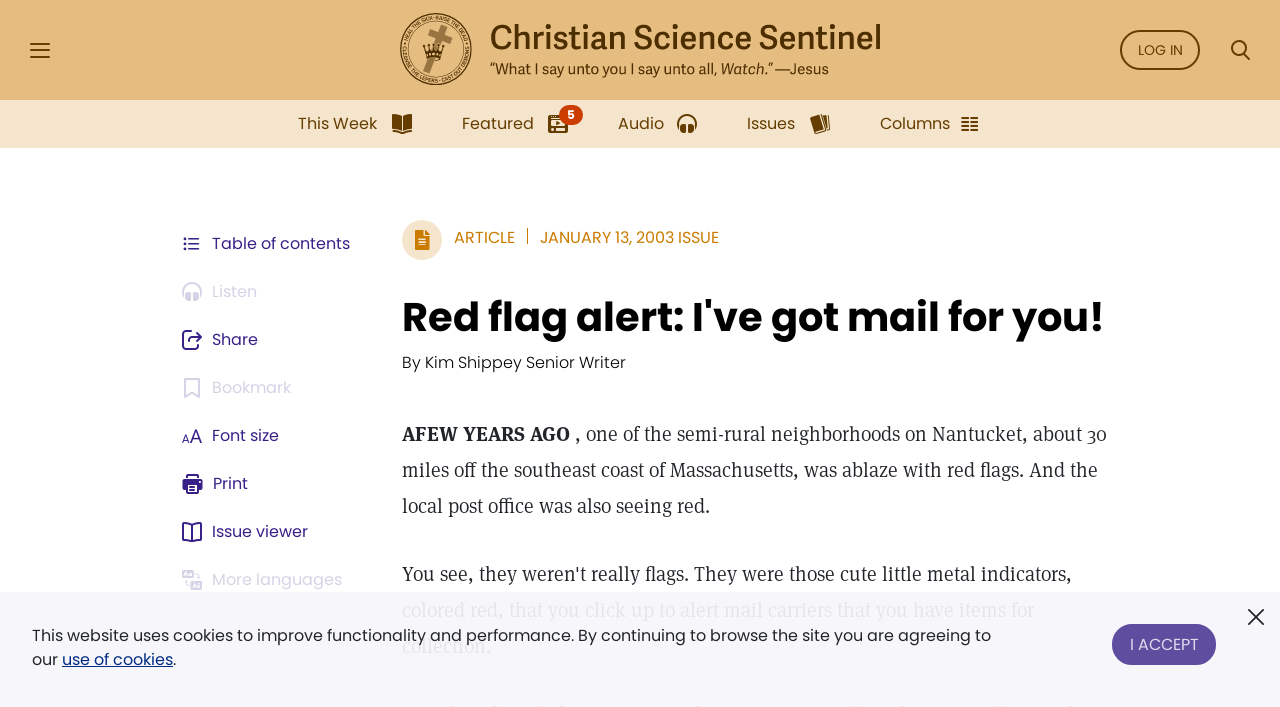

--- FILE ---
content_type: text/html; charset=UTF-8
request_url: https://sentinel.christianscience.com/issues/2003/1/105-2/red-flag-alert-i-ve-got-mail-for-you
body_size: 26581
content:
<!doctype html>
<!--[if lt IE 9]>    <html class="no-js lt-ie9" lang="en-US"> <![endif]-->
<!--[if gt IE 8]><!--> <html class="no-js" lang="en-US"> <!--<![endif]-->
    <head>
                                                                    <meta http-equiv="X-UA-Compatible" content="IE=edge,chrome=1">
        <meta property="og:image" content="https://sentinel.christianscience.com/bundles/mugosentineldigital/images/sentinel_share_logo.png" />

        <!-- Required meta tags -->
<meta charset="utf-8">
<meta name="viewport" content="width=device-width, initial-scale=1.0, maximum-scale=1, user-scalable=0, shrink-to-fit=no, viewport-fit=cover">

<!-- Favicons -->
<link rel="apple-touch-icon" sizes="180x180" href="/bundles/mugosentineldigital/images/apple-touch-icon.png">
<link rel="icon" type="image/png" sizes="32x32" href="/bundles/mugosentineldigital/images/favicon-32x32.png">
<link rel="icon" type="image/png" sizes="16x16" href="/bundles/mugosentineldigital/images/favicon-16x16.png">
<link rel="manifest" href="/manifest.webmanifest">
<meta name="theme-color" content="#ffffff">

<!-- Bootstrap CSS -->
<link rel="stylesheet" href="/assets/ibexa/build/sentineldigital-css.css?785e9c7f">

<!-- Adobe Fonts -->
<link rel="preload" href="https://use.typekit.net/opa5euc.css" as="style" onload="this.onload=null;this.rel='stylesheet'">
<noscript><link rel="stylesheet" href="https://use.typekit.net/opa5euc.css"></noscript>

<script>
    function loadScript(url, callback) {
        const script = document.createElement('script');
        script.src = url;
        script.async = true;
        script.onload = callback;
        document.head.appendChild(script);
    }
    loadScript('https://smartplugin.youbora.com/v6/js/adapters/youtube/6.7.0/sp.min.js', function() {
        // Code to execute after the script has loaded
        window.youbora_yt = Object.assign({}, youbora);
        window.youbora_yt_analytics = new Array();
        delete(youbora);
    });
    loadScript('https://smartplugin.youbora.com/v6/js/adapters/jwplayer/6.5.7/sp.min.js', function() {
        // Code to execute after the script has loaded
        window.youbora_jw = Object.assign({}, youbora);
        delete(youbora);
    });
</script>

<script>
  window.inMaintenanceMode = false;
  window.maintenanceRedirect = "/maintenance";
</script>

                                    <meta property="og:title" content="Red&#x20;flag&#x20;alert&#x3A;&#x20;I&#x27;ve&#x20;got&#x20;mail&#x20;for&#x20;you&#x21; / Christian Science Sentinel" />
                <meta property="og:site_name" content="Christian Science Sentinel" />
                                    <meta property="og:type" content="article" />
                                        <meta property="article:published_time" content="Mon Jan 13 00:00:00 2003" />
                    <meta property="article:modified_time" content="Mon Jan 27 13:25:56 2014"/>
                    <meta property="article:publisher" content="https://www.facebook.com/pages/JSH-Online/298116873586922" />
                                                                                                                                                                                                    <meta property="og:image" content="https://sentinel.christianscience.com/bundles/mugosentineldigital/images/sentinel_share_logo.png" />
                                                            <meta name="robots" content="noarchive">
        
                                    <title>Red flag alert: I've got mail for you! / Christian Science Sentinel</title>
                    
                    <meta property="og:url" content="https://sentinel.christianscience.com/issues/2003/1/105-2/red-flag-alert-i-ve-got-mail-for-you" />                                                        <meta property="og:description"
                    content="Patience,&#x20;calmness,&#x20;love&#x2014;they&amp;&#x23;039&#x3B;re&#x20;three&#x20;important&#x20;tools&#x20;on&#x20;the&#x20;workbench&#x20;where&#x20;we&#x20;build&#x20;the&#x20;best&#x20;communication&#x20;strategy." />
                <meta name="description"
                    content="Patience,&#x20;calmness,&#x20;love&#x2014;they&amp;&#x23;039&#x3B;re&#x20;three&#x20;important&#x20;tools&#x20;on&#x20;the&#x20;workbench&#x20;where&#x20;we&#x20;build&#x20;the&#x20;best&#x20;communication&#x20;strategy." />
                                                                                                                                                                                                                                                                                                                                                                                                                                                                                                                                                                                                                                                                                                                                                                                                                    

                                                <script type="text/javascript">
var siteName = "Christian\u0020Science\u0020Sentinel",
    pageType = "Article",
    contentTitle = "Red\u0020flag\u0020alert\u003A\u0020I\u0027ve\u0020got\u0020mail\u0020for\u0020you\u0021",
    language = "eng\u002DUS",
    contentSource = siteName;
        var pageInfoData = {
                            variant: "full-view-public",
                        pageType: pageType,
                            objectID: "sen_84732",
                remoteObjectID: "sen_ARTICLE_SEN_2003_105_02_0020_013.xml",
                        contentTitle: contentTitle,
            contentSource: contentSource,
            language: language
        };
        digitalData = {
            site: {
                siteInfo: {
                    siteName: siteName
                },
            },
            page: {
                pageInfo: pageInfoData
            },
            product: [{}],
            cart: {},
            transaction: {},
            event: [{}],
            user: [{}]
        };
    digitalData.page.pageInfo.primaryCategory = "Landing\u0020Page";
    digitalData.page.pageInfo.subCategory1 = "Issues";
                digitalData.page.pageInfo.articleAudience = "General\u0020Audience";
    digitalData.page.pageInfo.articleType = "Article";
        digitalData.page.pageInfo.contentWordCount = 708;

        digitalData.page.pageInfo.contentPublishedDate = "2003-01-13";
        digitalData.page.pageInfo.contentAuthors = "Kim Shippey";
</script>
    <script type="text/javascript">
    digitalData.user[0] = {
        "profile": {
            "hashedEmail": "",
            "accountID": "",
            "accountType": "Anonymous - Logged Out",
            "subscriptionID": ""
        }
    }
    </script>

<script type="application/ld+json">
{
    "@context": "https://schema.org",
    "@type": "Article",
    "headline": "Red&#x20;flag&#x20;alert&#x3A;&#x20;I&#x27;ve&#x20;got&#x20;mail&#x20;for&#x20;you&#x21;",
                                                                "image": "https://sentinel.christianscience.com/bundles/mugosentineldigital/images/sentinel_share_logo.png",
                    "datePublished": "Mon Jan 13 00:00:00 2003",
    "author": {
      "@type": "Person",
            "name": "Kim Shippey"
    },

                        "description": "Patience,&#x20;calmness,&#x20;love&#x2014;they&amp;&#x23;039&#x3B;re&#x20;three&#x20;important&#x20;tools&#x20;on&#x20;the&#x20;workbench&#x20;where&#x20;we&#x20;build&#x20;the&#x20;best&#x20;communication&#x20;strategy.",
        "isAccessibleForFree": false,
    "hasPart":
        {
            "@type": "WebPageElement",
            "isAccessibleForFree": false,
            "cssSelector" : ".paywall-seo-content"
        }
}
</script>
        
                    <script src="https://assets.adobedtm.com/ce1c8decc004d96de218cd33a2ac01ff97515146/satelliteLib-1a48a31e687bdecabd902573c0073c68f3c98151.js" async></script>
        
    </head>

    
    <body>
        <div id="bookmark-container">

            <!-- HEADER -->
<div class="skip-links">
    <a href="#mainContent" title="Skip to main content">Skip to main content</a>
    <a href="#labelSearchModal" title="Skip to search" data-toggle="modal" data-target=".search-modal">Skip to search</a>
    <a href="#siteHeader" title="Skip to main menu" data-toggle="modal" data-target=".side-menu">Skip to main menu</a>
    <a href="#fat-footer-container" title="Skipt to footer">Skip to footer</a>
</div>
<header class="header" role="banner" aria-label="Header" id="siteHeader">
    <div class="safearea-p-right safearea-p-left">
        <div class="row align-items-center">

            <!-- Hamburger Menu -->
            <div class="col-auto menu-button">
                <button class="btn-menu" data-toggle="modal" data-target=".side-menu" title="Side Menu" aria-label="Side Menu" aria-expanded="false">
                    <i aria-hidden="true" class="icon-hamburger"></i>
                </button>
            </div>
            <!-- /Hamburger Menu -->

                        <!-- Login Button -->
            <div class="col-auto login-button"></div>
            <!-- /Login Button -->
            
            <!-- Sentinel Brand -->
            <div class="col sentinel-brand">
                <a class="logo" href="/" title="Christian Science Sentinel">
                    <img class="logo-full" alt="Christian Science Sentinel 'What I say unto you I say unto all, Watch' - Jesus" src="/bundles/mugosentineldigital/images/sentinel-header-full.svg" />
                    <img class="logo-name" alt="Christian Science Sentinel 'What I say unto you I say unto all, Watch' - Jesus" aria-hidden="true" src="/bundles/mugosentineldigital/images/sentinel-header-name.svg" />
                </a>
            </div>
            <!-- /Sentinel Brand -->

                        <!-- Login Button -->
            <div class="col-auto login-button d-none d-sm-block">
                <a class="btn btn-outline-primary" href="/auth0/sso_login" data-role="login-link">
                    Log in
                </a>
            </div>
            <!-- /Login Button -->
            
            <!-- Search Button -->
            <div class="col-auto search-box">
                <a class="btn-menu" href="#" data-toggle="modal" data-target=".search-modal" title="Search Modal" aria-label="Search Modal" aria-expanded="false">
                    <i aria-hidden="true" class="icon-magnifier"></i>
                </a>
            </div>
            <!-- /Search Button -->

        </div>
    </div>
</header>
<div class="header-spacer"></div>
<!-- /HEADER -->

            <!-- SEARCH MODAL -->
<div class="search-modal modal fade" tabindex="-1" role="dialog" aria-label="Search" aria-modal="true" aria-hidden="true">
    <div class="modal-dialog" role="search">
        <div class="modal-content">
            <div class="modal-header">
                <div class="col"></div>
                <button type="button" class="btn-close" data-dismiss="modal" aria-label="Close">
                    <i aria-hidden="true" class="icon-close"></i>
                </button>
            </div>
            <div class="modal-body">
                <form role="form" aria-labelledby="labelSearchModal" action="https://jsh.christianscience.com/content/search">
                    <label class="title" id="labelSearchModal" for="inputSearchModal">Search Journal, Sentinel, and Herald (1883-today)</label>
                    <div class="form-row">
                        <div class="form-group col-12 mb-3">
                            <div class="icon-button-input">
                                <span class="icon-magnifier" aria-hidden="true"></span>
                                <input type="text" class="form-control" id="inputSearchModal" placeholder="Search title, author, keyword..." name="SearchText">
                            </div>
                        </div>
                    </div>
                    <div class="form-row">
                        <div class="form-group col-12 mb-0 text-center">
                            <button type="submit" class="btn btn-secondary" aria-label="Search">Search</button>
                        </div>
                    </div>
                </form>
            </div>
            <div class="modal-footer">
                <a href="https://jsh.christianscience.com/content/search?advanced" title="Advanced search">Advanced search</a>
            </div>
        </div>
    </div>
</div>
<!-- /SEARCH MODAL -->

                        
            
                                    <div class="app-bar" role="dialog" aria-label="App Bar">
    <div class="safearea-p-bottom safearea-p-right safearea-p-left">
        <div class="container">
            <div class="row justify-content-between justify-content-lg-center">
                <div class="col-auto">
                                        <a class="btn-app-bar" title="This Week" href="/">
                        <i aria-hidden="true" class="icon-issue"></i>
                        <span data-text="This Week">This Week</span>
                    </a>
                </div>
                <div class="col-auto">
                    <div class="dropdown web-ex-new-items-dropdown">
                                                    <span class="badge badge-pill web-ex-new-items d-none">5</span>
                                                <a class="btn-app-bar" title="Featured" href="/featured">
                            <i aria-hidden="true" class="icon-web-page"></i>
                            <span data-text="Featured">Featured</span>
                        </a>
                        <button class="dropdown-toggle d-none" type="button"  data-toggle="dropdown" aria-haspopup="true" aria-expanded="false" data-display="static" aria-hidden="true">
                            New content available!
                        </button>
                        <div class="dropdown-menu dropdown-menu-center drop-secondary dropdown-bubble d-none" aria-label="New content available">
                            <div class="row">
                                <div class="col pr-0">
                                    <p class="title">New content available!</p>
                                </div>
                                <div class="col-auto">
                                    <button type="button" class="btn-close inverse" aria-label="Close New Content message">
                                        <i aria-hidden="true" class="icon-close"></i>
                                    </button>
                                </div>
                            </div>
                            <p>We have new featured content for you. Explore digital-first articles and audio that offer the most timely support to your spiritual watch.</p>
                            <p class="mb-0"><a class="btn btn-outline-white" href="/featured">View Online Features</a></p>
                        </div>
                    </div>
                </div>
                <div class="col-auto">
                    <a class="btn-app-bar" title="Audio" href="/audio">
                        <i aria-hidden="true" class="icon-headphones"></i>
                        <span data-text="Audio">Audio</span>
                    </a>
                </div>
                <div class="col-auto">
                    <a class="btn-app-bar" title="Issues" href="/issues">
                        <i aria-hidden="true" class="icon-stacks"></i>
                        <span data-text="Issues">Issues</span>
                    </a>
                </div>
                <div class="col-auto">
                    <a class="btn-app-bar" title="View Sentinel Columns and Sections" href="/columns-sections">
                        <i aria-hidden="true" class="icon-columns"></i>
                        <span data-text="Issues">Columns</span>
                    </a>
                </div>
            </div>
        </div>
    </div>
</div>
<div class="app-bar-spacer d-none d-lg-block"></div>
                        

            <!-- SIDE MENU -->
<div class="side-menu left-menu" data-backdrop="false" tabindex="-1" role="dialog" aria-label="Main Menu" aria-modal="true" aria-hidden="true" data-custom-overlay=".side-menu-overlay" >
    <div class="sticky-menu">
        <div class="container">
            <!-- Close section -->
            <div class="row section-close">
                <div class="col-12">
                    <button class="btn-icon-menu" data-dismiss=".side-menu" aria-label="Close">
                        <i aria-hidden="true" class="icon-close"></i>
                    </button>
                </div>
            </div>
            <!-- /Close section -->
        </div>
    </div>

    <div class="container">
                <!-- Logged out section -->
        <div class="row section-logged-out">

                            <div class="col-12 mb-3 promo-block-content">
        <p><style>
.section-logged-out .col-12.col-sm-10.mb-2 {display:none}
.section-logged-out .promo-block-content {margin-bottom:0px !important}
.section-logged-out .btn-secondary {color:#fff !important}
</style>

<center>

<p>Subscribe to JSH-Online to access every issue of the <i>Christian Science Sentinel</i> since 1898, audio for issues, podcasts, and more.</p>

<p style="margin-bottom:0px"><a href="https://jsh.christianscience.com/subscribe" class="btn btn-secondary" style="margin-right:10px">Subscribe</a> <a href="/login" data-role="login-link"><b>LOG IN</b></a></br></p>

</p><p align="center"><a href="https://jsh.christianscience.com/subscribe/free-trial" target="_self">Try free for 30 days</a></p><p></center></p>

    </div>

            
            <div class="col-12 col-sm-10 mb-2">
                <div class="row">
                    <div class="col-auto pr-0">
                        <a class="btn btn-outline-secondary" href="/login" title="Log In"><i aria-hidden="true" class="icon-lock m-right"></i> Log In</a>
                    </div>

                    <div class="col-auto">
                        <a class="btn btn-outline-secondary" href="https://jsh.christianscience.com/subscription-options" title="Subscribe">Subscribe</a>
                    </div>
                </div>
            </div>

        </div>
        <!-- /Logged out section -->
        

        <div class="divider"></div>

        
                            <div class="row section-help-contact">
        <div class="col-12">

            
                                                                    
                                                                    
                                                                    
                
                <a class="btn-side-menu" href="/learn-more" title="Learn more about the Sentinel online">
                    <i aria-hidden="true" class="icon-info"></i>
                    <span>About the Sentinel</span>
                </a>

            
                                                                    
                                                                    
                                                                    
                
                <a class="btn-side-menu" href="/email-signup" title="Sign up for the free weekly Sentinel email">
                    <i aria-hidden="true" class="icon-email"></i>
                    <span>Sign Up: Newsletter</span>
                </a>

            
                                                                    
                                                                    
                                                                    
                
                <a class="btn-side-menu" href="https://jsh.christianscience.com/faq" title="Find help on the FAQ page">
                    <i aria-hidden="true" class="icon-help"></i>
                    <span>Help</span>
                </a>

            
                                                                    
                                                                    
                                                                    
                
                <a class="btn-side-menu" href="https://jsh.christianscience.com/contact-us" title="Contact customer support">
                    <i aria-hidden="true" class="icon-phone-circle"></i>
                    <span>Contact us</span>
                </a>

            
        </div>
    </div>

    <div class="divider"></div>

    <div class="row section-links">
        <div class="col-12">

            
                                                                    
                                                                    
                                
                
                <a class="btn-side-menu"
                                        href="https://jsh.christianscience.com"
                    title="Go to the JSH-Online homepage">
                    <i aria-hidden="true" class="icon-link"></i>
                    <span>JSH-Online</span>
                                    </a>

            
                                                                    
                                                                    
                                
                
                <a class="btn-side-menu"
                                        href="https://journal.christianscience.com"
                    title="Go to the Journal homepage">
                    <i aria-hidden="true" class="icon-link"></i>
                    <span>Journal</span>
                                    </a>

            
                                                                    
                                                                    
                                
                
                <a class="btn-side-menu"
                                        href="/"
                    title="Go to the Sentinel homepage">
                    <i aria-hidden="true" class="icon-link"></i>
                    <span>Sentinel</span>
                                    </a>

            
                                                                    
                                                                    
                                
                
                <a class="btn-side-menu"
                                           data-toggle="modal" data-target=".herald-links-menu"
                                        href="https://herald.christianscience.com"
                    title="Go to the Herald homepage">
                    <i aria-hidden="true" class="icon-link"></i>
                    <span>Herald</span>
                                            <i aria-hidden="true" class="icon-arrow-right"></i>
                                    </a>

            
                                                                    
                                                                    
                                
                
                <a class="btn-side-menu"
                                        href="/columns-sections"
                    title="View Sentinel Columns and Sections">
                    <i aria-hidden="true" class="icon-link"></i>
                    <span>Columns & Sections</span>
                                    </a>

            
                                                                    
                                                                    
                                
                
                <a class="btn-side-menu"
                                        href="/teenconnect"
                    title="Explore Teen Connect articles">
                    <i aria-hidden="true" class="icon-link"></i>
                    <span>TeenConnect</span>
                                    </a>

            
                                                                    
                                                                    
                                
                
                <a class="btn-side-menu"
                                        href="/bible-lens"
                    title="Explore Bible Lens">
                    <i aria-hidden="true" class="icon-link"></i>
                    <span>Bible Lens</span>
                                    </a>

            
                                                                    
                                                                    
                                
                
                <a class="btn-side-menu"
                                        href="https://directory.christianscience.com"
                    title="Search the Directory">
                    <i aria-hidden="true" class="icon-link"></i>
                    <span>Christian Science Directory</span>
                                    </a>

            
        </div>
    </div>

                
        <div class="header-spacer"></div>

    </div>
</div>
<div class="side-menu-overlay" data-dismiss=".side-menu"></div>

<div class="herald-links-menu left-menu" data-backdrop="false" tabindex="-1" role="dialog" aria-label="Herald Links Menu" aria-hidden="true" style="display: none;">
    <div class="sticky-menu">
        <div class="container">
            <!-- SubMenu Title section -->
            <div class="row align-items-center section-submenu-title">
                <div class="col-auto pr-0">
                    <a class="btn-icon-menu" href="#" data-dismiss=".herald-links-menu" aria-label="Herald Links Menu">
                        <i aria-hidden="true" class="icon-arrow-left"></i>
                    </a>
                </div>
                <div class="col pl-0">
                    <div class="title">Herald</div>
                </div>
            </div>
            <!-- /SubMenu Title section -->
            <div class="divider"></div>
        </div>
    </div>
    <div class="container">
        <!-- Herald Links section -->
        <div class="row section-links">
            <div class="col-12">
                                    <a class="btn-side-menu" href="https://herald.christianscience.com/francais" title="French"  target="_blank">
                        <i aria-hidden="true" class="icon-link"></i>
                        <span>French</span>
                    </a>
                                    <a class="btn-side-menu" href="https://herald.christianscience.com/deutsch" title="German"  target="_blank">
                        <i aria-hidden="true" class="icon-link"></i>
                        <span>German</span>
                    </a>
                                    <a class="btn-side-menu" href="https://herald.christianscience.com/portugues" title="Portuguese"  target="_blank">
                        <i aria-hidden="true" class="icon-link"></i>
                        <span>Portuguese</span>
                    </a>
                                    <a class="btn-side-menu" href="https://herald.christianscience.com/espanol" title="Spanish"  target="_blank">
                        <i aria-hidden="true" class="icon-link"></i>
                        <span>Spanish</span>
                    </a>
                                    <a class="btn-side-menu" href="https://herald.christianscience.com/" title="More languages"  target="_blank">
                        <i aria-hidden="true" class="icon-link"></i>
                        <span>More languages</span>
                    </a>
                            </div>
        </div>
        <!-- /Herald Links section -->
    </div>
</div>

<!-- /SIDE MENU -->
            <!-- MY ACCOUNT MENU -->
<div class="myaccount-menu left-menu" data-backdrop="false" tabindex="-1" role="dialog" aria-label="My Account Menu" aria-modal="true" aria-hidden="true">
    <div class="sticky-menu">
        <div class="container">
            <!-- SubMenu Title section -->
            <div class="row align-items-center section-submenu-title">
                <div class="col-auto pr-0">
                    <a class="btn-icon-menu" href="#" data-dismiss=".myaccount-menu" aria-label="My Account Menu">
                        <i aria-hidden="true" class="icon-arrow-left"></i>
                    </a>
                </div>
                <div class="col pl-0">
                    <div class="title">My account</div>
                </div>
            </div>
            <!-- /SubMenu Title section -->
            <div class="divider"></div>
        </div>
    </div>

    <div class="container">

        <!-- Links section -->
        <div class="row section-links">
            <div class="col-12">
                
                <a class="btn-side-menu" href="https://jsh.christianscience.com/jshcds/account">
                    <i aria-hidden="true" class="icon-link"></i>
                    <span>Manage my subscription</span>
                </a>

                <a class="btn-side-menu" href="https://jsh.christianscience.com/user/password">
                    <i aria-hidden="true" class="icon-link"></i>
                    <span>Change password</span>
                </a>

                <a class="btn-side-menu" href="https://jsh.christianscience.com/jshcds/changeemail">
                    <i aria-hidden="true" class="icon-link"></i>
                    <span>Update email</span>
                </a>

            </div>
        </div>
        <!-- /Links section -->

        <div class="header-spacer"></div>

    </div>
</div>
<!-- /MY ACCOUNT MENU -->            
            <!-- Player Modal -->
<div class="player-modal d-print-none" tabindex="-1" data-backdrop="false" role="dialog" aria-label="Audio Player" aria-modal="true" aria-hidden="true">

    <div class="handle handle-top"></div>
    <div class="handle handle-bottom"></div>

    <div class="close">
        <button type="button" class="btn-close" data-dismiss="player-modal" aria-label="Close" data-micromodal-close>
            <i aria-hidden="true" class="icon-close"></i>
        </button>
    </div>
    <div class="playerlist-area">
        <div id="playlistplayer"></div>

        <div class="direct-actions-section">
            <div class="row align-items-center justify-content-center justify-content-lg-start">
                <button id="player-direct-download" class="btn" aria-label="Download">Download<i aria-hidden="true" class="icon-download m-left"></i></button>

                <div class="dropdown">
                    <button class="btn" data-toggle="dropdown" data-display="static" aria-haspopup="true" aria-expanded="false" id="player-direct-share" aria-label="Share">Share<i aria-hidden="true" class="icon-share m-left"></i></button>

                    <div class="dropdown-menu dropdown-bubble no-min-width dropdown-menu-left dropdown-menu-lg-right  dropdown-menu-top" aria-labelledby="player-direct-share">
                        <div class="share-menu-heading">Shared content is free to recipients.</div>
                        <ul class="btn-row">
                            <li><a class="btn-dropdown-icon icon-facebook" href="#" title="Share on Facebook" aria-label="Share on Facebook"></a></li>
                            <li><a class="btn-dropdown-icon icon-twitter" href="#" title="Share on X" aria-label="Share on X"></a></li>
                            <li><a class="btn-dropdown-icon icon-whatsapp" href="#" title="Share on Whatsapp" aria-label="Share on Whatsapp"></a></li>
                            <li><a class="btn-dropdown-icon icon-email" href="#" title="Share by email" data-toggle="modal" data-target=".sharebyemail-modal" aria-label="Share by email"></a></li>
                        </ul>
                        <div class="btn-dropdown-copy">
                            <a class="btn-dropdown-copy-icon" title="Copy link" aria-label="Copy link" href="" rel="noopener" data-copy-url="">
                                <i aria-hidden="true" class="icon-link"></i>Copy link
                            </a>
                        </div>
                    </div>
                </div>

            </div>
        </div>

                
        <div class="paywall-modal-message audio-preview-message text-center">
                            <p>Enjoy 1 free <em>Sentinel</em> article or audio program each month, including content from 1898 to today.</p>

                        <p class="text-center">
                <a href="#" class="btn btn-secondary unlock-content">
                                            Continue for free
                                    </a>
            </p>
        </div>
        <div class="paywall-modal-message audio-limit-message text-center">
                            <style>
.audio-preview .paywall-modal-message {margin-top: 0px; padding-top: 16px;border-top: 1px solid #C7C1DE;}

body.has-meter-footer .audio-preview-message {padding-bottom:10px}
body.has-meter-footer .audio-limit-message {padding-bottom:20px}

.paywall-top {margin-bottom:8px;}

.paywall-buttons {margin-bottom: 12px}
.paywall-buttons p {margin-bottom:0px !important}
.paywall-buttons sup {font-size:12px; font-family:poppins}
.paywall-buttons .btn {min-width:160px; margin-bottom: 12px}
.paywall-buttons .btn.btn-outline-white.invert-on-hover, .paywall-top .btn.btn-outline-white.invert-on-hover {color: #5F4DA0; border-color: #5F4DA0;}
.paywall-buttons .try-free {padding-left:32px}

.audio-limit-message .already-subscribed p {margin-bottom:0px; font-size:14px}

@media (max-width:767px) {
.paywall-buttons .try-free {padding-left:16px}
.paywall-buttons sup {font-size:11px}
.paywall-buttons .btn {min-width:150px}
}

@media (max-width:365px) {
.paywall-buttons .try-free {padding-left:8px}
.paywall-buttons sup {font-size:9px}
.paywall-buttons .btn {min-width:130px}
}
</style><div class="paywall-top hide-if-logged-in already-subscribed"><p align="center"><b>Already a subscriber?&nbsp;&nbsp;</b><a href="#login-modal" class="btn btn-outline-secondary invert-on-hover" data-role="login-link">Log in</a></p></div>
<div class="paywall-tagline">
<!--HIDE DURING A/B TEST<p align="center">You've accessed 1 piece of free <em>Sentinel</em> content. Sign up for unlimited access.</p>-->
</div>
<div class="row paywall-buttons">
<div style="margin:auto">

<div class="float-left"><p align="center"><a href="https://jsh.christianscience.com/subscribe" target="_self" class="btn btn-secondary">Subscribe</a></p><p align="center"><sup>Subscription aid available
</sup></p></div>

<div class="float-left try-free hide-if-logged-in"><p align="center"><a href="#free-trial-modal-open" target="_self" class="btn btn-outline-white invert-on-hover">Try free</a></p><p align="center"><sup>No card required
</sup></p></div>

</div>
</div>

                    </div>
    </div>

    <div class="continous-play-section">
        <div class="row align-items-center">
            <div class="col-auto pr-0">
                <label class="text" for="toggle-jw-continuous-play" aria-label="Checkbox: Continuous Play">Continuous Play</label>
            </div>
            <div class="col-auto">
                <div class="custom-control custom-checkbox-toggle-switch">
                    <input type="checkbox" class="custom-control-input" id="toggle-jw-continuous-play" checked="cheked">
                    <label class="custom-control-label" for="toggle-jw-continuous-play" aria-label="Checkbox: Continuous Play"></label>
                </div>
            </div>
        </div>
    </div>

    <div id="playlist" class="jw-audio-playlist" role="dialog" aria-label="Playlist items"></div>

</div>
<script>
    window.audioPreviewPromoURL = "https://media.csps.com/sentinel/slsw/2023/jsho_paywall_promo_2.mp3";
</script>
<!-- /Player Modal -->

            <!-- Content -->
            <main role="main" aria-label="Content" id="mainContent">
                <a name="mainContent" aria-label="Main Content" class="hidden-anchor" tabindex="0"></a>
                                <!-- Full Content Section -->
                                                            
        
        
    
    
    
                
    
                

    
            

                                                                        <script>
    var pubDate = '1042434000';
    var currentContentId = '84732';

    window.contentData = {
        hasAudio: false,
        hasNav: false,
        navData: {
            archiveView: '',
            next: '',
            previous: ''
        },
        audioData: {
            downloadUrl: '',
            mediaTitle: '',
            popupUrl: '',
            popupDataTitle: '',
            popupTitle: '',
            shopUrl: '',
            streamUrl: '',
            youboraData: {}
        },
        downloadPdfUrl: '',
        shareData: [],
        alsoAvailableIn: [],
        publicationDate: pubDate
    };

                window.paywallObjectId = 84732;
                window.contentData.hasNav = true;
        window.contentData.navData = {
                    archiveView: '\/layout\/set\/mediafile\/imagearchive\/view\/\u003Fi\u003DSEN_2003_105_02\u0026p\u003D0020',
                            next: '',
                            previous: ''
            };
                    
    
                                                    
                
                                    
                                    
        var fbShare = {
            url: "https\u003A\/\/www.facebook.com\/dialog\/share\u003Fapp_id\u003D643753987986384\u0026href\u003Dhttps\u00253A\u00252F\u00252Fsentinel.christianscience.com\u00252Fshared\u00252Fview\u00252F161lalf526c",
            title: "Share this article on Facebook",
            icon: "fa-facebook-official",
            sr: "Facebook",
            customClass: "icon-facebook",
            sharedText: "Red\u0020flag\u0020alert\u003A\u0020I\u0027ve\u0020got\u0020mail\u0020for\u0020you\u0021",
            sharedUrl: "https\u003A\/\/sentinel.christianscience.com\/shared\/view\/161lalf526c\u003Fs\u003Df"
        };
        var twShare = {
            url: "https\u003A\/\/twitter.com\/intent\/tweet\u003Ftext\u003DJust\u002520read\u002520this\u002520at\u002520the\u002520Christian\u002520Science\u002520Sentinel\u00253A\u002520\u002522Red\u002520flag\u002520alert\u00253A\u002520I\u002527ve\u002520got\u002520mail\u002520for\u002520you\u002521\u002522\u0026url\u003Dhttps\u00253A\u00252F\u00252Fsentinel.christianscience.com\u00252Fshared\u00252Fview\u00252F161lalf526c\u00253Fs\u00253Dt",
            title: "Share this article on X",
            icon: "fa-twitter-square",
            sr: "X",
            customClass: "icon-twitter",
            sharedText: "Just\u0020read\u0020this\u0020at\u0020the\u0020Christian\u0020Science\u0020Sentinel\u003A\u0020\u0020\u0022Red\u0020flag\u0020alert\u003A\u0020I\u0027ve\u0020got\u0020mail\u0020for\u0020you\u0021\u0022",
            sharedUrl: "https\u003A\/\/sentinel.christianscience.com\/shared\/view\/161lalf526c\u003Fs\u003Dt"
        };
        var waShare = {
            url: "https\u003A\/\/api.whatsapp.com\/send\u003Ftext\u003DRed\u002520flag\u002520alert\u00253A\u002520I\u002527ve\u002520got\u002520mail\u002520for\u002520you\u002521\u002520https\u00253A\u00252F\u00252Fsentinel.christianscience.com\u00252Fshared\u00252Fview\u00252F161lalf526c\u00253Fs\u00253Dw",
            title: "Share this article on WhatsApp",
            icon: "fa-whatsapp",
            sr: "WhatsApp",
            customClass: "icon-whatsapp",
            sharedText: "Red\u0020flag\u0020alert\u003A\u0020I\u0027ve\u0020got\u0020mail\u0020for\u0020you\u0021",
            sharedUrl: "https\u003A\/\/sentinel.christianscience.com\/shared\/view\/161lalf526c\u003Fs\u003Dw"
        };
        var mailShare = {
            url: "mailto\u003A\u003Fsubject\u003D\u002522Red\u002520flag\u002520alert\u00253A\u002520I\u002527ve\u002520got\u002520mail\u002520for\u002520you\u002521\u002522\u0020has\u0020been\u0020shared\u0020with\u0020you\u0020from\u0020JSH\u002DOnline\u0026body\u003DRed\u002520flag\u002520alert\u00253A\u002520I\u002527ve\u002520got\u002520mail\u002520for\u002520you\u002521\u00250D\u00250Ahttps\u003A\/\/sentinel.christianscience.com\/shared\/view\/161lalf526c\u003Fs\u003De\u00250D\u00250A\u00250D\u00250AThis\u0020content\u0020is\u0020free\u0020because\u0020it\u0020was\u0020shared\u0020with\u0020you.\u0020Find\u0020other\u0020inspiring\u0020articles\u0020and\u0020verified\u0020accounts\u0020of\u0020healing\u0020on\u00A0JSH\u002DOnline.\u0020Explore\u0020current\u0020issues\u0020and\u0020the\u0020archive,\u0020which\u0020includes\u0020content\u0020from\u0020the\u0020last\u0020130\u002B\u0020years.\n\nJSH\u002DOnline\u0020is\u0020home\u0020to\u0020all\u0020current\u0020content\u0020and\u0020the\u0020archival\u0020collection\u0020from\u0020our\u0020three\u0020magazines.\u00A0The\u0020Christian\u0020Science\u0020Journal,\u0020the\u00A0Christian\u00A0Science\u0020Sentinel,\u0020and\u00A0The\u0020Herald\u0020of\u0020Christian\u0020Science.\u00A0Learn\u0020more\u00A0about\u0020JSH\u002DOnline.",
            title: "Share this article via email",
            icon: "fa-envelope",
            sr: "Email"
        };
        window.contentData.shareData[0] = fbShare;
        window.contentData.shareData[1] = twShare;
        window.contentData.shareData[2] = waShare;
        window.contentData.shareData[3] = mailShare;
    
                </script>

    <div class="full-content-section article">

                
            
        
        <!-- Content Controlls -->
                    




                    


<div class="content-controlls" id="meta-bar">
    <ul>
                            <li class="order-0">
                <a href="#" title="Browse the table of contents for the January 13, 2003 issue" class="btn-content-controlls" data-toggle="modal" data-target=".issue-toc-modal">
                    <i aria-hidden="true" class="icon-table-of-content d-none d-lg-inline"></i>
                    <i aria-hidden="true" class="icon-table-of-content d-lg-none"></i>
                    <span class="d-none d-sm-block">Table of contents</span>
                    <span class="d-sm-none">Contents</span>
                </a>
            </li>
                                                                                                                                                                    <li class="order-1">
                                            <button
    aria-label="Audio is unavailable for this article."
    data-toggle="popover"
    data-placement="bottom"
    data-content="Audio is unavailable for this article."
    class="btn-content-controlls deactivate"><i aria-hidden="true" class="icon-headphones"></i> <span>Listen</span></button>
                    
                </li>
                            <li class="order-2" id="metabar-share-links">
            <div class="dropdown">
                                    <a href="#" title="Share Red&#x20;flag&#x20;alert&#x3A;&#x20;I&#x27;ve&#x20;got&#x20;mail&#x20;for&#x20;you&#x21;" class="btn-content-controlls" data-toggle="dropdown" data-display="static" aria-haspopup="true" aria-expanded="false" id="full-content-controll-share">
                        <i aria-hidden="true" class="icon-share"></i>
                        <span>Share</span>
                    </a>
                    <div class="dropdown-menu dropdown-bubble no-min-width dropdown-menu-center dropdown-menu-md-left" aria-labelledby="full-content-controll-share">
                        <div class="share-menu-heading">Shared content is free to recipients.</div>
                        <ul class="btn-row">
                            <li><a class="btn-dropdown-icon icon-facebook"
                                title="Share Red&#x20;flag&#x20;alert&#x3A;&#x20;I&#x27;ve&#x20;got&#x20;mail&#x20;for&#x20;you&#x21; on Facebook"
                                href="https://www.facebook.com/dialog/share?app_id=643753987986384&href=https%3A%2F%2Fsentinel.christianscience.com%2Fshared%2Fview%2F161lalf526c"
                                rel="noopener"
                                target="_blank"
                                data-share-text="Red&#x20;flag&#x20;alert&#x3A;&#x20;I&#x27;ve&#x20;got&#x20;mail&#x20;for&#x20;you&#x21;"
                                data-share-url="https&#x3A;&#x2F;&#x2F;sentinel.christianscience.com&#x2F;shared&#x2F;view&#x2F;161lalf526c&#x3F;s&#x3D;f"></a></li>
                            <li><a class="btn-dropdown-icon icon-twitter"
                                title="Share Red&#x20;flag&#x20;alert&#x3A;&#x20;I&#x27;ve&#x20;got&#x20;mail&#x20;for&#x20;you&#x21; on X"
                                href="https&#x3A;&#x2F;&#x2F;twitter.com&#x2F;intent&#x2F;tweet&#x3F;text&#x3D;Just&#x25;20read&#x25;20this&#x25;20at&#x25;20the&#x25;20Christian&#x25;20Science&#x25;20Sentinel&#x25;3A&#x25;20&#x25;22Red&#x25;20flag&#x25;20alert&#x25;3A&#x25;20I&#x25;27ve&#x25;20got&#x25;20mail&#x25;20for&#x25;20you&#x25;21&#x25;22&amp;url&#x3D;https&#x25;3A&#x25;2F&#x25;2Fsentinel.christianscience.com&#x25;2Fshared&#x25;2Fview&#x25;2F161lalf526c&#x25;3Fs&#x25;3Dt"
                                target="_blank"
                                rel="noopener"
                                data-share-text="Just&#x20;read&#x20;this&#x20;at&#x20;the&#x20;Christian&#x20;Science&#x20;Sentinel&#x3A;&#x20;&#x20;&quot;Red&#x20;flag&#x20;alert&#x3A;&#x20;I&#x27;ve&#x20;got&#x20;mail&#x20;for&#x20;you&#x21;&quot;"
                                data-share-url="https&#x3A;&#x2F;&#x2F;sentinel.christianscience.com&#x2F;shared&#x2F;view&#x2F;161lalf526c&#x3F;s&#x3D;t"></a></li>
                            <li><a class="btn-dropdown-icon icon-whatsapp"
                                href="https&#x3A;&#x2F;&#x2F;api.whatsapp.com&#x2F;send&#x3F;text&#x3D;Red&#x25;20flag&#x25;20alert&#x25;3A&#x25;20I&#x25;27ve&#x25;20got&#x25;20mail&#x25;20for&#x25;20you&#x25;21&#x25;20https&#x25;3A&#x25;2F&#x25;2Fsentinel.christianscience.com&#x25;2Fshared&#x25;2Fview&#x25;2F161lalf526c&#x25;3Fs&#x25;3Dw"
                                target="_blank"
                                rel="noopener"
                                data-share-text="Red&#x20;flag&#x20;alert&#x3A;&#x20;I&#x27;ve&#x20;got&#x20;mail&#x20;for&#x20;you&#x21;"
                                data-share-url="https&#x3A;&#x2F;&#x2F;sentinel.christianscience.com&#x2F;shared&#x2F;view&#x2F;161lalf526c&#x3F;s&#x3D;w"
                                title="Share Red&#x20;flag&#x20;alert&#x3A;&#x20;I&#x27;ve&#x20;got&#x20;mail&#x20;for&#x20;you&#x21; on WhatsApp"></a></li>
                                                                                                                                                                                                                                                                    <li><a class="btn-dropdown-icon icon-email"
                                data-share-title="Red&#x20;flag&#x20;alert&#x3A;&#x20;I&#x27;ve&#x20;got&#x20;mail&#x20;for&#x20;you&#x21;"
                                href="mailto:?subject=%22Red%20flag%20alert%3A%20I%27ve%20got%20mail%20for%20you%21%22%20has%20been%20shared%20with%20you%20from%20JSH-Online&body=Red%20flag%20alert%3A%20I%27ve%20got%20mail%20for%20you%21%0Ahttps%3A%2F%2Fsentinel.christianscience.com%2Fshared%2Fview%2F161lalf526c%3Fs%3De%0A%0AThis%20content%20is%20free%20because%20it%20was%20shared%20with%20you.%20Find%20other%20inspiring%20articles%20and%20verified%20accounts%20of%20healing%20on%C2%A0JSH-Online.%20Explore%20current%20issues%20and%20the%20archive%2C%20which%20includes%20content%20from%20the%20last%20130%2B%20years.%0A%0AJSH-Online%20is%20home%20to%20all%20current%20content%20and%20the%20archival%20collection%20from%20our%20three%20magazines.%C2%A0The%20Christian%20Science%20Journal%2C%20the%C2%A0Christian%C2%A0Science%20Sentinel%2C%20and%C2%A0The%20Herald%20of%20Christian%20Science.%C2%A0Learn%20more%C2%A0about%20JSH-Online."
                                title="Share Red&#x20;flag&#x20;alert&#x3A;&#x20;I&#x27;ve&#x20;got&#x20;mail&#x20;for&#x20;you&#x21; via Email"></a></li>
                        </ul>
                        <div class="btn-dropdown-copy">
                            <a class="btn-dropdown-copy-icon" title="Copy link for Red&#x20;flag&#x20;alert&#x3A;&#x20;I&#x27;ve&#x20;got&#x20;mail&#x20;for&#x20;you&#x21;" href="https%3A%2F%2Fsentinel.christianscience.com%2Fshared%2Fview%2F161lalf526c?s=copylink" rel="noopener" data-copy-url="https&#x3A;&#x2F;&#x2F;sentinel.christianscience.com&#x2F;shared&#x2F;view&#x2F;161lalf526c&#x3F;s&#x3D;copylink">
                                <i aria-hidden="true" class="icon-link"></i>Copy link
                            </a>
                        </div>
                    </div>
                            </div>
        </li>
                                    <li class="order-3">
                    <button
    aria-label="Subscribe or log in to bookmark this page."
    data-toggle="popover"
    data-placement="bottom"
    data-content="Subscribe or log in to bookmark this page."
    class="deactivate btn-content-controlls"><i aria-hidden="true" class="icon-bookmark-outlined"></i> <span>Bookmark</span></button>
                </li>
                            <li class="order-4">
            <div class="dropdown">
                <a href="#" title="Font size" class="btn-content-controlls" data-toggle="dropdown" data-display="static" aria-haspopup="true" aria-expanded="false" id="full-content-controll-font-size">
                    <i aria-hidden="true" class="icon-letters"></i>
                    <span>Font size</span>
                </a>

                <div class="dropdown-menu dropdown-bubble no-min-width dropdown-menu-right dropdown-menu-md-left" aria-labelledby="full-content-controll-font-size">
                    <ul class="btn-row">
                        <li><button class="btn-dropdown-icon extra-small" aria-label="Font Size: Extra-Small"></button></li>
                        <li><button class="btn-dropdown-icon small active" aria-label="Font Size: Small"></button></li>
                        <li><button class="btn-dropdown-icon medium" aria-label="Font Size: Medium"></button></li>
                        <li><button class="btn-dropdown-icon large" aria-label="Font Size: Large"></button></li>
                    </ul>
                </div>
            </div>
        </li>
        <li class="d-none d-md-inline-block order-5">
                            <a href="#print-issue-action" title="Print" class="btn-content-controlls print" id="page-printer">
                    <i aria-hidden="true" class="icon-printer"></i>
                    <span>Print</span>
                </a>
                    </li>

        
                                                        <li class="d-none d-md-inline-block order-6" id="navigation-item-archiveview">
                        <a href="#archiveview-placeholder" title="Issue viewer" class="d-none deactivate btn-content-controlls" target="_blank">
                            <i aria-hidden="true" class="icon-issue-viewer"></i>
                            <span>Issue viewer</span>
                        </a>
                    </li>
                                    
                                    <li class="order-7">
                            <div class="dropdown mobile-modal">

            <button class="btn-content-controlls deactivate" aria-label="This article is not available in other languages." data-toggle="popover" data-placement="bottom" data-content="This article is not available in other languages.">
            <i aria-hidden="true" class="icon-translations"></i>
            <span class="d-none d-sm-block">More languages</span>
            <span class="d-sm-none">Languages</span>
        </button>
    </div>
            </li>
            </ul>
</div>

<!-- BOOKMARK MODAL -->
<div tabindex="-1"
     role="dialog" aria-labelledby="bookmark-modal-label"
     aria-hidden="true" class="bookmark-modal modal fade">
    <div class="modal-dialog modal-lg" role="document">
        <div class="modal-content">

            <div class="modal-header">
                <div class="col pl-0">
                    <div id="bookmark-modal-label" class="title ng-hide">Bookmark Saved</div>
                    <img src="/bundles/mugosentineldigital/images/loading_black_80.gif" alt="Bookmark Saving" class="bookmark-saving ng-hide" id="BookmarkSaving" style="max-height: 30px;" />
                </div>
                <button type="button" class="btn-close" data-dismiss="modal" aria-label="Close">
                    <i aria-hidden="true" class="icon-close"></i>
                </button>
            </div>

            <div class="modal-body">

                <div class="bookmark-modal-content row form" data-manager-url="//jsh.christianscience.com/bookmarks/manager">

                    <div class="col-12">
                        <div class="row justify-content-between mb-3">
                            <div class="col-6"><label for="bookmarkNotes">Add Optional Note</label></div>
                            <div class="col-6 chars-left">400 characters</div>
                            <div class="col-12">
                                <textarea class="form-control counter-content" data-charsleft="400" maxlength="400" id="bookmarkNotes" rows="2" name="noteEdit"></textarea>
                            </div>
                        </div>
                    </div>

                    <div class="col-12">
                        <div class="row mb-3">
                            <div class="col-12">
                                <label>Add Bookmark to Folder</label>
                                <img src="/bundles/mugosentineldigital/images/loading_black_80.gif" alt="Folders Loading" class="folders-loading ng-hide" id="FoldersLoading" style="max-height: 20px; margin-left: 5px" />
                            </div>
                            <div class="col-12">
                                
                                <ul class="bookmark-folders-list">
                                    <li class="template ng-hide">
                                        <div class="col-auto px-0">
                                            <div class="custom-control custom-checkbox">
                                                <input type="checkbox" name="labels[]" id="labelToggle-x" class="custom-control-input">
                                                <label class="custom-control-label" for="labelToggle-x" aria-label="$label.name"></label>
                                            </div>
                                        </div>
                                        <div class="col">
                                            <label class="folder-name" for="labelToggle-x">$label.name</label>
                                        </div>
                                    </li>
                                </ul>
                                

                                <!-- add new folder -->
                                <form name="labelForm">
                                    <div class="bookmark-new-folder align-items-center mt-1">
                                        <div data-ng-show="addLabelDisabled" class="data-ng-hide">
                                            <span class="spinner-grow spinner-grow-sm text-light m-right" style="display:none" role="status">
                                                <span class="sr-only">Loading...</span>
                                            </span>
                                        </div>
                                        <div class="col-12 p-0">
                                            <label for="bookmark-new-folder-name" aria-label="New Bookmark Folder name">New Bookmark Folder</label>
                                            <img src="/bundles/mugosentineldigital/images/loading_black_80.gif" alt="Folder Creating" class="folder-creating ng-hide" id="FolderCreating" style="max-height: 20px; margin-left: 5px" />
                                        </div>
                                        <div class="col">
                                            <input type="text" class="form-control input-new-folder-name" id="bookmark-new-folder-name" placeholder="Type folder name" />
                                        </div>
                                        <div class="col-auto">
                                            <button class="btn btn-outline-secondary btn-add-bookmark-folder" aria-label="Add folder" disabled><i aria-hidden="true" class="icon-add-item m-right"></i><span>Add folder</span></button>
                                        </div>
                                    </div>
                                </form>
                            </div>
                        </div>
                    </div>
                </div>
                <div class="bookmark-dropdown-footer mb-1">
                    <div class="row justify-content-between align-items-center">
                        <div class="col-4 col-sm-auto pr-0">
                            <a href="//jsh.christianscience.com/bookmarks/manager" title="View all bookmarks" class="btn btn-outline-secondary">View all bookmarks</a>
                            <!-- TODO: Implement remove bookmark
                            <span class="d-none d-md-inline">&nbsp; | &nbsp;</span>
                            <a href="#" class="text-nowrap d-sm-block d-md-inline" data-ng-click="remove(bookmark.id)" title="Remove bookmark" data-ng-bind="'Remove bookmark'"></a>
                             -->
                        </div>
                        <div class="col-auto">
                            <button class="btn btn-secondary btn-save-bookmark" aria-label="Save and Close">
                                <span class="spinner-grow spinner-grow-sm text-light m-right" style="display:none" role="status">
                                    <span class="sr-only">Loading...</span>
                                </span>
                                <i aria-hidden="true" class="icon-check m-right" style="display:none" role="status"></i>
                                <span>Save and Close</span>
                            </button>
                        </div>
                    </div>
                    <div class="row">
                        <div class="col-12 mt-3">
                            <a href="#" class="remove-bookmark">Remove Bookmark</a>
                        </div>
                    </div>
                </div>
            </div>

        </div>
    </div>
</div>
<!-- /BOOKMARK MODAL -->
<div id="DeleteBookmarkModal" class="modal fade" tabindex="-1" data-backdrop="false" role="dialog" aria-label="Delete Bookmark" aria-modal="true" aria-hidden="true">
    <div class="modal-dialog modal-md" role="document">
        <div class="modal-content">
            <div class="modal-header">
                <h4 class="modal-title">Are you sure?</h4>
                <button type="button" class="btn-close" data-dismiss="modal" aria-label="Close" data-micromodal-close>
                    <i aria-hidden="true" class="icon-close"></i>
                </button>
            </div>
            <div class="modal-body">
                <p>This bookmark will be removed from all folders and any saved notes will be permanently removed.</p>
            </div>
            <div class="modal-footer">
                <button type="button" class="btn btn-outline-secondary" data-dismiss="modal" aria-label="Close" data-micromodal-close>Cancel</button>
                <button type="button" class="btn btn-primary">Remove bookmark</button>
            </div>
        </div>
    </div>
</div>
        <!-- /Content Controlls -->

        <!-- Content Container -->
        <div class="content-container ">

            
            
                                                                <div class="content-meta resizable">
                    <i aria-hidden="true" class="icon-page"></i>
                                            <span class="type"><a href="/columns-sections/articles" title="View more from the Article section">Article</a></span>
                                        <i class="divider"></i>
                    <span class="date"><a href="/issues/2003/1/105-2">January 13, 2003 Issue</a></span>
                </div>
            
            
            
            <h1 tabindex="0" class="content-title resizable keep-previous">Red flag alert: I've got mail for you!</h1>

            

                                                                    <div class="content-author resizable">                            <span class="ezstring-field">By Kim Shippey Senior Writer</span>
            </div>
                                    
                                                                                                                <div class="content-xml-block clearfix resizable">
                                            <p><span class="lead-in">AFEW YEARS AGO</span>
, one of the semi-rural neighborhoods on Nantucket, about 30 miles off the southeast coast of Massachusetts, was ablaze with red flags. And the local post office was also seeing red.</p><p>You see, they weren't really flags. They were those cute little metal indicators, colored red, that you click up to alert mail carriers that you have items for collection.</p><p>A zealous friend of mine, new in the community and just longing to do something for the neighborhood association she had joined, offered to help in any way members needed. And as so often happens with these associations, in a matter of weeks she was the new president.</p><p>Determined to impress, she decided to save the association a few dollars. "Why waste the postage," she reasoned, "when I could drive around and drop the notices in people's mailboxes. I might enjoy putting up those pretty little flags, even though the houses are widely spaced along sandy roads and still mostly unoccupied so early in the season. Perhaps I'll meet a few of my new neighbors. If not, at least they'll know they have mail—important mail."</p><p>Well, the flags did look pretty—but not to the mail carrier. After he'd made 27 detours across this scarlet landscape to pick up 27 fliers that weren't meant for the postal system at all, that's pretty much how his face looked—scarlet.</p><p><div class="pull-quote"><p><em>It's awfully hard to be angry—and remain angry—at anyone when you have developed the gentleness and kindness so modestly modeled for us by Jesus.</em></p>
</div></p><p>It was several days before my friend's totally unselfish, totally innocent, albeit somewhat naive—and, strictly speaking, illegal—escapade had been satisfactorily explained to the postmaster, and the red flags laid to rest. He accepted her apologies and soon forgave her.</p><p>We've all had experiences like that when we don't yet know the system. When innocence on our part—rather than naievete—has brought a fierce rebuke or stormy resentment from a person who has chosen to think otherwise about our behavior.</p><p>We may not think it, and we may not like it, but for both parties the word <em>chosen</em> is key. And it is wise —often prayerful—choices that smooth the way, first to harmony, then to understanding. You don't get for in any of these confrontations while either of you is still breathing fire.</p><p>Many people would agree that you both need the kind of love that "is not easily provoked, thinketh no evil; rejoiceth not in iniquity, but rejoiceth in the truth," as the Apostle Paul put it in his first epistle to the Corinthians (chap. 13:5, 6).</p><p>In so many of these altercations, the truth is that you don't really the truth is that you don't really know the facts about the other person. You leap to too many conclusions before you've exercised three screening devices worth building into your communication panels— Patience, calmness, and love.</p><p><em>Patience</em> allows time to clarify the facts and identify the positive things in the community you share with others.</p><p><em>Calmness</em> takes the sting out of the rebukes that may come from either side.</p><p><em>Love</em> is the healer that flows in to fill the spaces created by patience and calmness.</p><p>It's awfully hard to be angry— and remain angry—at anyone when you have developed the gentleness and kindness so modestly modeled for us by Jesus. Sometimes these qualities seem to be obscured on either side of the red flag. However, understanding that they are part of each individual, because of the nature he or she derives from God, helps you see that true likeness in the person who may have accused you unjustly or reacted too quickly to an incomplete picture of a given situation.</p><p>I have found through experience that, in assessing any situation, it is helpful to take the time to pray for wisdom and a balanced perspective. To make room for loving solutions— and actively pursue them.</p><p>That's what my island friend found, too. It's how she ultimately triumphed over that bureaucratic storm. The mail carriers came to respect her contribution toward bettering the neighborhood and her tireless cooperation. When she relinquished the presidency after several years at the helm, she was praised, not for her red flags, but for her honesty, kindness, and gentleness.</p>

                                    </div>
            

                        
                        
            <div class="content-footer clearfix resizable d-none">
            </div>

            <div class="content-contact">
    <a href="https://forms.christianscience.com/sf.php?s=123formbuilder-5877390&control96449525=Sentinel&control96413976=Red&#x20;flag&#x20;alert&#x3A;&#x20;I&#x27;ve&#x20;got&#x20;mail&#x20;for&#x20;you&#x21;&control96489619=https&#x3A;&#x2F;&#x2F;sentinel.christianscience.com&#x2F;issues&#x2F;2003&#x2F;1&#x2F;105-2&#x2F;red-flag-alert-i-ve-got-mail-for-you&control96948366=By&#x20;Kim&#x20;Shippey&#x20;Senior&#x20;Writer" target="_blank" title="Send a comment" class="btn-send-comment">
        <i aria-hidden="true" class="icon-write"></i>
        <span>Send a comment to the editors</span>
    </a>
</div>

            
                        
                        
                                                <div class="bottom-content-navigation mt-3 px-lg-2">
    <div class="row">
        <div class="col-12 col-md-6 bottom-content-slider order-md-12">
            <div class="slider-content issue-item">
                                    <div class="more">
                        <div class="text-center text-md-left">NEXT IN THIS ISSUE</div>
                                                                        <div class="category mt-1">RELATIONSHIPS</div>
                        <a href="/issues/2003/1/105-2/love-me-love-my-typewriter" class="title" title="Love&#x20;me,&#x20;love&#x20;my&#x20;typewriter">Love me, love my typewriter</a>
                    </div>
                            </div>
        </div>
        <div class="col-12 col-md-6">
            <div class="cover">
                <img src="/mediafile/file/scans/SEN/SEN_2003_105_02/SEN_2003_105_02_0001_thumb_medium.jpg" style="max-width: 100%;">
            </div>
            <div class="issue-info">
                <div class="date mb-3">January 13, 2003</div>
                <a href="#" title="Browse the table of contents for the January 13, 2003 issue" class="btn btn-outline-secondary invert-on-hover text-nowrap" data-toggle="modal" data-target=".issue-toc-modal">
                    <i aria-hidden="true" class="icon-table-of-content"></i>
                    Contents
                </a>
            </div>
        </div>
    </div>
</div>
                            

            
            
<div class="hear-from-you-block clearfix">
    <div class="block-container">

        <div class="content-icon">
            <i aria-hidden="true" class="icon-pen"></i>
        </div>
        <div class="content-container">
            <h2 tabindex="0" class="h5">We'd love to hear from you!</h2>
            <p>Easily submit your testimonies, articles, and poems online.</p>
            <a href="https://jsh.christianscience.com/submit" title="Submit" class="btn btn-outline-secondary">Submit</a>
        </div>
        
    </div>
</div>

        </div>
        <!-- /Content Container -->

    </div>
    <!-- /Full Content Section -->
    <script>
    var tag = document.createElement('script');
    tag.src = "https://www.youtube.com/iframe_api";
    var firstScriptTag = document.getElementsByTagName('script')[0];
    firstScriptTag.parentNode.insertBefore(tag, firstScriptTag);
    // create player
    function createYTPlayer() {
        if (typeof ytplayers !== 'undefined' && ytplayers.length) {
            for (var i = 0; i < ytplayers.length; i++) {
                if(typeof window[ytplayers[i]['fn']] === 'function') {
                    window[ytplayers[i]['fn']](ytplayers[i]['yt_id'], ytplayers[i]['player_id']);
                }
            }
        }
    }
    // create youtube player if API was not loaded previously
    function onYouTubeIframeAPIReady() {
        createYTPlayer();
    }
</script>


            <!-- TOC MODAL -->
    <div tabindex="-1"
     role="dialog" aria-labelledby="issue-toc-modal-label-84712"
     aria-hidden="true" class="issue-toc-modal issue-toc-modal-84712 modal fade printable">
    <div class="modal-dialog modal-xl" role="document">
        <div class="modal-content">

            <div class="modal-header">
                <div class="col pl-0">
                    <div id="issue-toc-modal-label-84712" class="issue-toc-modal-label">
                                                                            <h3 class="d-inline mr-4">January 13, 2003 <span class="font-weight-normal">issue</span></h3>
                                                                            <a href="/issues/2003/1/105-2"  aria-label="January 13, 2003 Issue" class="btn btn-outline-secondary btn-view-issue invert-on-hover d-print-none">View Issue</a>
                                            </div>
                </div>
                <button type="button" class="btn-close d-print-none" data-dismiss="modal" aria-label="Close">
                    <i aria-hidden="true" class="icon-close"></i>
                </button>
            </div>

            <div class="modal-body">
                <div class="row">
                    <div class="col-12 toc-columns">
                                                                                                                                                                    <ul>
                                                        <li>
                                <a href="/issues/2003/1/105-2/is-life-a-gamble" data-content-id="84713" title="Is&#x20;life&#x20;a&#x20;gamble&#x3F;">Is life a gamble?</a>
                                                                                                                                                                                    <p>Bill Dawley</p>
                                                                                                </li>
                                                            </ul>
                                                                                                                                                                        <ul>
                                                        <li>
                                <a href="/issues/2003/1/105-2/letters" data-content-id="84714" title="letters">letters</a>
                                                                                                                                                                                    <p>with contributions from Melanie Shoop, Shirley Ball, Debby Kowit, Evelyn Horn</p>
                                                                                                </li>
                                                            </ul>
                                                                                                                                                                        <ul>
                                                        <li>
                                <a href="/issues/2003/1/105-2/items-of-interest" data-content-id="84715" title="items&#x20;of&#x20;interest">items of interest</a>
                                                                                                                                                                                    <p>with contributions from Sarah Ruth van Gelder, Marilyn Elias, Terry Mattingly</p>
                                                                                                </li>
                                                            </ul>
                                                                                                                                                                        <ul>
                                                        <li>
                                <a href="/issues/2003/1/105-2/living-with-certainty" data-content-id="84717" title="Living&#x20;with&#x20;certainty">Living with certainty</a>
                                                                                                                                                                                    <p><span class="ezstring-field">By Margaret Rogers</span></p>
                                                                                                </li>
                                                            </ul>
                                                                                                                                                                        <ul>
                                                        <li>
                                <a href="/issues/2003/1/105-2/gambling-does-it-pay-or-does-it-cost" data-content-id="84720" title="GAMBLING&#x3A;&#x20;Does&#x20;it&#x20;pay&#x20;or&#x20;does&#x20;it&#x20;cost&#x3F;">GAMBLING: Does it pay or does it cost?</a>
                                                                                                                                                                                    <p>Steve Carlson
                                                                                                                                                                                                                                                                                                                                                                              with contributions from Lamar Smith, William E. Moody</p>
                                                                                                </li>
                                                            </ul>
                                                                                                                                                                        <ul>
                                                        <li>
                                <a href="/issues/2003/1/105-2/i-didn-t-want-to-trust-a-random-god" data-content-id="84722" title="&#x27;I&#x20;DIDN&#x27;T&#x20;WANT&#x20;TO&#x20;TRUST&#x20;A&#x20;RANDOM&#x20;GOD&#x27;">'I DIDN'T WANT TO TRUST A RANDOM GOD'</a>
                                                                                                                                                                                    <p>Jan Keeler</p>
                                                                                                </li>
                                                            </ul>
                                                                                                                                                                        <ul>
                                                        <li>
                                <a href="/issues/2003/1/105-2/i-feel-comfort-and-inner-peace" data-content-id="84723" title="&#x27;I&#x20;FEEL&#x20;COMFORT&#x20;AND&#x20;INNER&#x20;PEACE&#x27;">'I FEEL COMFORT AND INNER PEACE'</a>
                                                                                                                                                                                    <p>Art Colyar</p>
                                                                                                </li>
                                                            </ul>
                                                                                                                                                                        <ul>
                                                        <li>
                                <a href="/issues/2003/1/105-2/three-episodes-in-a-journey-of-healing" data-content-id="84724" title="Three&#x20;episodes&#x20;in&#x20;a&#x20;journey&#x20;of&#x20;healing">Three episodes in a journey of healing</a>
                                                                                                                                                                                    <p><span class="ezstring-field">By Lynne Darnell</span></p>
                                                                                                </li>
                                                            </ul>
                                                                                                                                                                        <ul>
                                                        <li>
                                <a href="/issues/2003/1/105-2/if-jesus-held-a-press-conference-on-the-economy" data-content-id="84727" title="If&#x20;Jesus&#x20;held&#x20;a&#x20;press&#x20;conference&#x20;on&#x20;the&#x20;economy">If Jesus held a press conference on the economy</a>
                                                                                                                                                                                    <p><span class="ezstring-field">By Brian Clendenen</span></p>
                                                                                                </li>
                                                            </ul>
                                                                                                                                                                        <ul>
                                                        <li>
                                <a href="/issues/2003/1/105-2/course-focuses-on-forgiveness" data-content-id="84730" title="Course&#x20;focuses&#x20;on&#x20;FORGIVENESS">Course focuses on FORGIVENESS</a>
                                                                                                                                                                                    <p><span class="ezstring-field">BY Sentinel Staff</span></p>
                                                                                                </li>
                                                            </ul>
                                                                                                                                                                        <ul>
                                                        <li>
                                <a href="/issues/2003/1/105-2/red-flag-alert-i-ve-got-mail-for-you" data-content-id="84732" title="Red&#x20;flag&#x20;alert&#x3A;&#x20;I&#x27;ve&#x20;got&#x20;mail&#x20;for&#x20;you&#x21;">Red flag alert: I've got mail for you!</a>
                                                                                                                                                                                    <p><span class="ezstring-field">By Kim Shippey Senior Writer</span></p>
                                                                                                </li>
                                                            </ul>
                                                                                                                                                                        <ul>
                                                        <li>
                                <a href="/issues/2003/1/105-2/love-me-love-my-typewriter" data-content-id="84734" title="Love&#x20;me,&#x20;love&#x20;my&#x20;typewriter">Love me, love my typewriter</a>
                                                                                                                                                                                    <p><span class="ezstring-field">By Ginny Luedeman</span></p>
                                                                                                </li>
                                                            </ul>
                                                                                                                                                                        <ul>
                                                        <li>
                                <a href="/issues/2003/1/105-2/100-years-ago" data-content-id="84737" title="----100&#x20;years&#x20;ago">----100 years ago</a>
                                                                                                                                                                                    <p>with contributions from Whittier, Theodore Parker, Emerson</p>
                                                                                                </li>
                                                            </ul>
                                                                                                                                                                        <ul>
                                                        <li>
                                <a href="/issues/2003/1/105-2/sifting-for-truth-in-the-war-on-terrorism" data-content-id="84739" title="Sifting&#x20;for&#x20;truth&#x20;in&#x20;the&#x20;war&#x20;on&#x20;terrorism">Sifting for truth in the war on terrorism</a>
                                                                                                                                                                                    <p><span class="ezstring-field">By Channing Walker</span></p>
                                                                                                </li>
                                                            </ul>
                                                                                                                                                                        <ul>
                                                        <li>
                                <a href="/issues/2003/1/105-2/spiritual-healing-isn-t-chancy" data-content-id="84742" title="Spiritual&#x20;healing&#x20;isn&#x27;t&#x20;chancy">Spiritual healing isn't chancy</a>
                                                                                                                                                                                    <p>Jenny Sawyer</p>
                                                                                                </li>
                                                            </ul>
                                                                                                                                                                        <ul>
                                                        <li>
                                <a href="/issues/2003/1/105-2/breast-feeding-pain-and-infection-healed" data-content-id="84743" title="Breast-feeding&#x20;pain&#x20;and&#x20;infection&#x20;healed">Breast-feeding pain and infection healed</a>
                                                                                                                                                                                    <p>Melanie Wahlberg</p>
                                                                                                </li>
                                                            </ul>
                                                                                                                                                                        <ul>
                                                        <li>
                                <a href="/issues/2003/1/105-2/a-transformation-took-place-in-my-life" data-content-id="84744" title="A&#x20;transformation&#x20;took&#x20;place&#x20;in&#x20;my&#x20;life">A transformation took place in my life</a>
                                                                                                                                                                                    <p>Marcelo Souza de Carvalho</p>
                                                                                                </li>
                                                            </ul>
                                                                                                                                                                        <ul>
                                                        <li>
                                <a href="/issues/2003/1/105-2/tell-us-about-your-healing" data-content-id="84745" title="Tell&#x20;us&#x20;about&#x20;your&#x20;healing">Tell us about your healing</a>
                                                                                                                                                                                                        </li>
                                                            </ul>
                                                                                                                                                                        <ul>
                                                        <li>
                                <a href="/issues/2003/1/105-2/christian-science-reading-rooms" data-content-id="84746" title="Christian&#x20;Science&#x20;Reading&#x20;Rooms">Christian Science Reading Rooms</a>
                                                                                                                                                                                                        </li>
                                                            </ul>
                                                                                                                                                                        <ul>
                                                        <li>
                                <a href="/issues/2003/1/105-2/do-you-need-help" data-content-id="84747" title="Do&#x20;you&#x20;need&#x20;help&#x3F;">Do you need help?</a>
                                                                                                                                                                                                        </li>
                                                            </ul>
                                                                                                                                                                        <ul>
                                                        <li>
                                <a href="/issues/2003/1/105-2/christian-science-and-the-future-of-christendom" data-content-id="84748" title="Christian&#x20;Science&#x2014;and&#x20;the&#x20;future&#x20;of&#x20;Christendom">Christian Science—and the future of Christendom</a>
                                                                                                                                                                                    <p>Mary Trammell</p>
                                                                                                </li>
                                                            </ul>
                                                                                                </div>
                </div>
            </div>

        </div>
    </div>
</div>

    
    
        

                                <div class="fat-footer container" id="fat-footer-container" role="complementary" aria-label="Navigational Links grouped into categories">

    <div class="row justify-content-center justify-content-lg-between">

        <div class="col-divider">
            <span class="divider"></span>
        </div>

        <div class="col px-3 py-3 d-lg-none">

                                                            
                    
                                                                                                    
                                                                                                    
                        
                                                
                        <a class="btn btn-outline-link btn-full" 
                            href="https://jsh.christianscience.com/contact-us" title="Contact customer support"><i class="m-right icon-email"></i>Contact us</a>
                    
                    
                                    
                    
                                    
                    
                                    
                    
                                    
                    
                                    
                    
                                    
                    
                                                                
                    
                                    
                    
                                    
                    
                                                                
                    
                                    
                    
                                    
                    
                                    
                    
                                    
                    
                                    
                    
                                    
                    
                                    
                    
                                    
                    
                                                                
                    
                                    
                    
                                    
                    
                                    
                    
                                    
                    
                                    
                    
                                                                
                    
                                    
                    
                                    
                    
                                    
                    
                                    
                    
                                    
                    
                                    
                    
                                    
                    
                                                                
                    
                                    
                    
                                    
                    
                                    
                    
                                    
                    
                                    
                    
                            
        </div>

                    <div class="col">
                                <a class="btn-ffnav-list collapsed" 
                    data-toggle="collapse" href="#collapse-Connect" 
                    role="button" aria-expanded="false" aria-controls="collapseConnect" 
                    title="Connect">Connect</a>
                
                <label class="btn-ffnav-list">Connect</label>
                <div class="collapse" id="collapse-Connect">
                    <ul>
                        
                                                                                                                    
                                                                                                                    
                            
                            
                                                                                        <li class="d-none d-lg-block">
                                    <a class="btn btn-outline-link" href="https://jsh.christianscience.com/contact-us" title="Contact customer support"><i class="m-right icon-email"></i>Contact us</a>
                                </li>
                            
                        
                                                                                                                    
                                                                                                                    
                            
                            
                                                                                        <li>
                                    <a class="btn-ffnav-item" href="https://jsh.christianscience.com/submit" title="Submit an article or testimony">Write for JSH</a>
                                </li>
                            
                        
                                                                                                                    
                                                                                                                    
                            
                            
                                                                                        <li>
                                    <a class="btn-ffnav-item" href="https://jsh.christianscience.com/link-to-us" title="Link to JSH-Online">Link to us</a>
                                </li>
                            
                        
                                                                                                                    
                                                                                                                    
                            
                            
                                                                                        <li>
                                    <a class="btn-ffnav-item" href="https://jsh.christianscience.com/faq" title="Explore frequently asked questions">FAQ</a>
                                </li>
                            
                        
                                                                                                                    
                                                                                                                    
                            
                            
                                                                                        <li>
                                    <a class="btn-ffnav-item" href="http://www.christianscience.com/careers" title="Explore our open positions">Careers</a>
                                </li>
                            
                        
                                                                                                                    
                                                                                                                    
                            
                            
                                                                                        <li>
                                    <a class="btn-ffnav-item" href="https://www.facebook.com/ChristianScience/" title="Visit our Facebook page">Facebook</a>
                                </li>
                            
                        
                                                                                                                    
                                                                                                                    
                            
                            
                                                                                        <li>
                                    <a class="btn-ffnav-item" href="https://www.instagram.com/jshteenconnect/" title="Visit our Instagram page">Instagram</a>
                                </li>
                            
                                            
                    </ul>
                </div>
            </div>
                    <div class="col">
                                <a class="btn-ffnav-list collapsed" 
                    data-toggle="collapse" href="#collapse-Magazines" 
                    role="button" aria-expanded="false" aria-controls="collapseConnect" 
                    title="Magazines">Magazines</a>
                
                <label class="btn-ffnav-list">Magazines</label>
                <div class="collapse" id="collapse-Magazines">
                    <ul>
                        
                                                                                                                    
                                                                                                                    
                            
                            
                                                                                        <li>
                                    <a class="btn-ffnav-item" href="https://journal.christianscience.com/" title="Visit The Christian Science Journal">Journal</a>
                                </li>
                            
                        
                                                                                                                    
                                                                                                                    
                            
                            
                                                                                        <li>
                                    <a class="btn-ffnav-item" href="/" title="Visit the Christian Science Sentinel">Sentinel</a>
                                </li>
                            
                        
                                                                                                                    
                                                                                                                    
                            
                            
                                                                                        <li>
                                    <a class="btn-ffnav-item" href="https://herald.christianscience.com/" title="Visit The Herald of Christian Science">Herald</a>
                                </li>
                            
                                            
                    </ul>
                </div>
            </div>
                    <div class="col">
                                <a class="btn-ffnav-list collapsed" 
                    data-toggle="collapse" href="#collapse-Content" 
                    role="button" aria-expanded="false" aria-controls="collapseConnect" 
                    title="Content">Content</a>
                
                <label class="btn-ffnav-list">Content</label>
                <div class="collapse" id="collapse-Content">
                    <ul>
                        
                                                                                                                    
                                                                                                                    
                            
                            
                                                                                        <li>
                                    <a class="btn-ffnav-item" href="/latest-issues" title="Browse Sentinel issues">Issues</a>
                                </li>
                            
                        
                                                                                                                    
                                                                                                                    
                            
                            
                                                                                        <li>
                                    <a class="btn-ffnav-item" href="/teenconnect" title="Explore TeenConnect content">TeenConnect</a>
                                </li>
                            
                        
                                                                                                                    
                                                                                                                    
                            
                            
                                                                                        <li>
                                    <a class="btn-ffnav-item" href="/just-for-kids" title="Videos just for kids">Kids' videos</a>
                                </li>
                            
                        
                                                                                                                    
                                                                                                                    
                            
                            
                                                                                        <li>
                                    <a class="btn-ffnav-item" href="/bible-lens" title="Explore Bible Lens">Bible Lens</a>
                                </li>
                            
                        
                                                                                                                    
                                                                                                                    
                            
                            
                                                                                        <li>
                                    <a class="btn-ffnav-item" href="/blogs" title="Explore the Sentinel blogs">Blogs</a>
                                </li>
                            
                        
                                                                                                                    
                                                                                                                    
                            
                            
                                                                                        <li>
                                    <a class="btn-ffnav-item" href="https://jsh.christianscience.com/collections" title="Explore JSH-Online collections">Collections</a>
                                </li>
                            
                        
                                                                                                                    
                                                                                                                    
                            
                            
                                                                                        <li>
                                    <a class="btn-ffnav-item" href="/audio" title="Browse Sentinel audio podcasts">Audio</a>
                                </li>
                            
                        
                                                                                                                    
                                                                                                                    
                            
                            
                                                                                        <li>
                                    <a class="btn-ffnav-item" href="/sentinel-audio/sentinel-watch" title="Listen to Sentinel Watch programs">Sentinel Watch podcast</a>
                                </li>
                            
                        
                                                                                                                    
                                                                                                                    
                            
                            
                                                                                        <li>
                                    <a class="btn-ffnav-item" href="https://jsh.christianscience.com/listen-to-science-and-health" title="Listen to the Science and Health continuous audio stream"><i>Science and Health</i> audio</a>
                                </li>
                            
                                            
                    </ul>
                </div>
            </div>
                    <div class="col">
                                <a class="btn-ffnav-list collapsed" 
                    data-toggle="collapse" href="#collapse-Features" 
                    role="button" aria-expanded="false" aria-controls="collapseConnect" 
                    title="Features">Features</a>
                
                <label class="btn-ffnav-list">Features</label>
                <div class="collapse" id="collapse-Features">
                    <ul>
                        
                                                                                                                    
                                                                                                                    
                            
                            
                                                                                        <li>
                                    <a class="btn-ffnav-item" href="https://jsh.christianscience.com/bookmarks/manager" title="Manage your bookmarks">My bookmarks</a>
                                </li>
                            
                        
                                                                                                                    
                                                                                                                    
                            
                            
                                                                                        <li>
                                    <a class="btn-ffnav-item" href="https://jsh.christianscience.com/content/search?advanced" title="Search the JSH-Online content archive">Search the archive</a>
                                </li>
                            
                        
                                                                                                                    
                                                                                                                    
                            
                            
                                                                                        <li>
                                    <a class="btn-ffnav-item" href="https://directory.christianscience.com/" title="Search the Directory">Christian Science Directory</a>
                                </li>
                            
                        
                                                                                                                    
                                                                                                                    
                            
                            
                                                                                        <li>
                                    <a class="btn-ffnav-item" href="https://jsh.christianscience.com/ebiblelesson/express" title="Read and listen to this week&#039;s Bible Lesson">eBibleLesson Express</a>
                                </li>
                            
                        
                                                                                                                    
                                                                                                                    
                            
                            
                                                                                        <li>
                                    <a class="btn-ffnav-item" href="https://concord.christianscience.com/" title="Read and Search the Bible and Mary Baker Eddy&#039;s writings">Concord</a>
                                </li>
                            
                        
                                                                                                                    
                                                                                                                    
                            
                            
                                                                                        <li>
                                    <a class="btn-ffnav-item" href="https://jsh.christianscience.com/daily-thought" title="View the Daily Thought">Daily Thought</a>
                                </li>
                            
                                            
                    </ul>
                </div>
            </div>
                    <div class="col">
                                <a class="btn-ffnav-list collapsed" 
                    data-toggle="collapse" href="#collapse-Resources" 
                    role="button" aria-expanded="false" aria-controls="collapseConnect" 
                    title="Resources">Resources</a>
                
                <label class="btn-ffnav-list">Resources</label>
                <div class="collapse" id="collapse-Resources">
                    <ul>
                        
                                                                                                                    
                                                                                                                    
                            
                            
                                                                                        <li>
                                    <a class="btn-ffnav-item" href="http://jsh.christianscience.com/about" title="Learn more about JSH-Online">About</a>
                                </li>
                            
                        
                                                                                                                    
                                                                                                                    
                            
                            
                                                                                        <li>
                                    <a class="btn-ffnav-item" href="https://www.marybakereddylibrary.org" title="Visit the Mary Baker Eddy Library online">MBELibrary.org</a>
                                </li>
                            
                        
                                                                                                                    
                                                                                                                    
                            
                            
                                                                                        <li>
                                    <a class="btn-ffnav-item" href="https://www.csmonitor.com" title="Explore The Christian Science Monitor online">CSMonitor.com</a>
                                </li>
                            
                        
                                                                                                                    
                                                                                                                    
                            
                            
                                                                                        <li>
                                    <a class="btn-ffnav-item" href="https://www.christianscience.com/christian-healing-today/daily-lift" title="Listen to this week&#039;s Daily Lift audio">Daily Lift</a>
                                </li>
                            
                        
                                                                                                                    
                                                                                                                    
                            
                            
                                                                                        <li>
                                    <a class="btn-ffnav-item" href="https://biblelesson.christianscience.com" title="Learn more about the Christian Science Quarterly Bible Lessons">Bible Lesson</a>
                                </li>
                            
                        
                                                                                                                    
                                                                                                                    
                            
                            
                                                                                        <li>
                                    <a class="btn-ffnav-item" href="https://www.christianscience.com/publications-and-activities/church-services" title="Attend Church Services online and in person">Church Services</a>
                                </li>
                            
                        
                                                                                                                    
                                                                                                                    
                            
                            
                                                                                        <li>
                                    <a class="btn-ffnav-item" href="https://jsh.christianscience.com/what-is-christian-science" title="Learn more about Christian Science">About Christian Science</a>
                                </li>
                            
                        
                                                                                                                    
                                                                                                                    
                            
                            
                                                                                        <li>
                                    <a class="btn-ffnav-item" href="https://www.christianscience.com/" title="Visit ChristianScience.com">ChristianScience.com</a>
                                </li>
                            
                                            
                    </ul>
                </div>
            </div>
                    <div class="col">
                                <a class="btn-ffnav-list collapsed" 
                    data-toggle="collapse" href="#collapse-Settings" 
                    role="button" aria-expanded="false" aria-controls="collapseConnect" 
                    title="Settings">Settings</a>
                
                <label class="btn-ffnav-list">Settings</label>
                <div class="collapse" id="collapse-Settings">
                    <ul>
                        
                                                                                                                    
                                                                                                                    
                            
                            
                                                                                        <li>
                                    <a class="btn-ffnav-item" href="https://jsh.christianscience.com/jshcds/account" title="Manage your JSH-Online account">My account</a>
                                </li>
                            
                        
                                                                                                                    
                                                                                                                    
                            
                            
                                                                                        <li>
                                    <a class="btn-ffnav-item" href="https://jsh.christianscience.com/subscribe" title="Learn about the JSH-Online subscription options">Subscribe</a>
                                </li>
                            
                        
                                                                                                                    
                                                                                                                    
                            
                            
                                                                                        <li>
                                    <a class="btn-ffnav-item" href="https://jsh.christianscience.com/subscribe/free-trial" title="Try free for 30 days">Free Trial</a>
                                </li>
                            
                        
                                                                                                                    
                                                                                                                    
                            
                            
                                                                                        <li>
                                    <a class="btn-ffnav-item" href="https://shop.christianscience.com/christianscience-top-level-category/cards/jsh-online-prepaid-subscription-cards/" title="Give a gift of JSH-Online">Give a gift</a>
                                </li>
                            
                        
                                                                                                                    
                                                                                                                    
                            
                            
                                                                                        <li>
                                    <a class="btn-ffnav-item" href="https://shop.christianscience.com/" title="Visit the online shop">CSPS shop</a>
                                </li>
                            
                        
                                                                                                                    
                                                                                                                    
                            
                            
                                                                                        <li>
                                    <a class="btn-ffnav-item" href="https://jsh.christianscience.com/csps-subscriptions" title="View all subscriptions offerings">All CSPS subscriptions</a>
                                </li>
                            
                                            
                    </ul>
                </div>
            </div>
        
    </div>

</div>

                
            </main>
            <!-- /Content -->

            
                                                    
            
                        
<!-- Dropdown Mobile Modal -->
<div class="modal dropdown-mobile-modal fade" tabindex="-1" role="dialog" aria-modal="true" aria-hidden="true">
    <div class="modal-dialog">
        <div class="modal-content">
            <div class="modal-body">
            
            </div>
        </div>
    </div>
</div>
<!-- /Dropdown Mobile Modal -->
            <div class="bottom-banners-wrapper">
    <div class="gdpr-banner text-center d-none">
        <div class="row d-block d-md-flex px-2 pr-md-5">
            <div class="">
                <p>This website uses cookies to improve functionality and performance. By continuing to browse the site you are agreeing to our <a href="https://jsh.christianscience.com/privacy-policy#cookies" target="_blank">use of cookies</a>.</p>

            </div>
            <div class="">
                <a href="#" title="Submit" class="btn btn-secondary ml-md-2 mt-2 mt-md-0 gdpr-dismiss">I Accept</a>
            </div>
        </div>
        <div class="gdpr-close" aria-label="Close">
            <i aria-hidden="true" class="icon-close"></i>
        </div>
    </div>
    </div>


            <div class="paywall-space"></div>

<!-- Footer -->
<footer class="footer" role="contentinfo" aria-label="Footer" id="siteFooter">

    <div class="container">

        <div class="row row-custom align-items-center align-items-lg-start justify-content-lg-between">

            <div class="col-12 mb-7 d-lg-none col-social">

                <!-- Duplicated in right collumn below  -->
                <div class="section-social-media">
                    <label>Follow us online</label>
                    <a href="https://www.facebook.com/pages/JSH-Online/298116873586922" target="_blank" class="btn-footer-social-media mx-2">
                        <img src="/bundles/mugosentineldigital/images/social-media-facebook.svg" alt="Facebook" />
                    </a>
                    <a href="https://www.instagram.com/jshteenconnect/" target="_blank" class="btn-footer-social-media">
                        <img src="/bundles/mugosentineldigital/images/social-media-instagram.svg" alt="Instagram" />
                    </a>
                </div>
                <!-- /Duplicated in right collumn below  -->

            </div>

            <div class="col-12 col-brand">

                <div class="section-brand">
                    <a class="logo" href="/" title="Christian Science Sentinel">
                        <img src="/bundles/mugosentineldigital/images/sentinel-footer.svg" alt="Christian Science Sentinel" />
                    </a>
                </div>

                <div class="divider"></div>

                <div class="section-copyright">
                                                                © 2025 The Christian Science Publishing Society.<span class="d-print-none"><br>Models in images used for illustrative purposes only.</span>
                                    </div>

                    
                    <div class="mission-statement">
        <h6 class="h6 ">The mission of the <em>Christian Science Sentinel</em>.</h6><p>". . . intended to hold guard over Truth, Life, and Love.” (Mary Baker Eddy, <em>The First Church of Christ, Scientist, and Miscellany</em>, p. 353)</p>

    </div>

                
            </div>

            <div class="col-12 col-legal">

                <div class="d-none d-lg-block col-social">
                    <!-- Duplicated at mobile view above  -->
                    <div class="section-social-media">
                        <label>Follow us online</label>
                        <a href="https://www.facebook.com/pages/JSH-Online/298116873586922" target="_blank" class="btn-footer-social-media mx-2" title="Follow us on Facebook">
                            <img src="/bundles/mugosentineldigital/images/social-media-facebook.svg" alt="Facebook" />
                        </a>
                        <a href="https://www.instagram.com/jshteenconnect/" target="_blank" class="btn-footer-social-media" title="Follow us on Instagram">
                            <img src="/bundles/mugosentineldigital/images/social-media-instagram.svg" alt="Instagram" />
                        </a>
                    </div>
                    <!-- /Duplicated at mobile view above  -->
                </div>

                                    <div class="section-legal-links">

        
                                                    
                        
            
            <a href="https://jsh.christianscience.com/terms-of-service" title="Terms of service">Terms of service</a>

                            <span>/</span>
            
        
                                                    
                        
            
            <a href="https://jsh.christianscience.com/privacy-policy" title="Privacy policy">Privacy policy</a>

                            <span>/</span>
            
        
                                                    
                        
            
            <a href="https://jsh.christianscience.com/permissions" title="Permissions">Permissions</a>

                            <span>/</span>
            
        
                                                    
                        
            
            <a href="https://jsh.christianscience.com/link-to-us" title="Link to us">Link to us</a>

            
        
    </div>

                                
                                                    
                                
            </div>

        </div>

    </div>

</footer>
<!-- /Footer -->            <!-- JWPlayer Key -->
<div id="MailThisModal" class="sharebyemail-modal modal fade" tabindex="-1" role="dialog" aria-labelby="sharebyemail-modal-label" aria-hidden="true" aria-modal="true">
    <div class="modal-dialog modal-lg" role="form" aria-label="Share it by email">
        <div class="modal-content">

            <div class="modal-header">
                <div class="col pl-0">
                    <div id="sharebyemail-modal-label" class="title">Share by email</div>
                </div>
                <button type="button" class="btn-close" data-dismiss="modal" aria-label="Close">
                    <i aria-hidden="true" class="icon-close"></i>
                </button>
            </div>

            <div class="modal-body">
                <form id="ShareByEmailForm" class="" novalidate ng-hide="mailthis.mailSent" name="mailthisForm">

                    <div class="sharebyemail-modal-content row form">

                        <div class="col-12 col-md-6">
                            <div class="row justify-content-between mb-3">
                                <div class="col-12">
                                    <label for="toAddress">To:</label>
                                </div>
                                <div class="col-12">
                                    <input id="toAddress"
                                           name="toAddress"
                                           type="text"
                                           required
                                           class="form-control"
                                           placeholder="recipient@email.com" />
                                </div>
                                <div class="col-12">
                                    <span class="note">Note: Separate multiple addresses with commas (,). Limit of 10 recipients.</span>
                                </div>
                                <div class="col-12">
                                    <p class="text-danger error-maxemails ng-hide">Too many emails entered, please limit to 10 recipients.</p>
                                </div>
                                <div class="col-12">
                                    <p class="text-danger error-required ng-hide">&quot;To address&quot; is required</p>
                                </div>
                                <div class="col-12">
                                    <p class="text-danger error-invalid ng-hide"></p>
                                </div>
                            </div>
                        </div>

                        <div class="col-12 col-md-6">
                            <div class="row justify-content-between mb-3">
                                <div class="col-12">
                                    <label for="fromAddress">From:</label>
                                </div>
                                <div class="col-12">
                                    <!-- TODO: When enabling auto fill again, add back ng-disabled="mailthis.emailDisabled" -->
                                    <input id="fromAddress"
                                           name="fromAddress"
                                           type="text"
                                           required
                                           class="form-control"
                                           placeholder="sender@email.com" />
                                </div>
                                <div class="col-12">
                                    <span class="note">Note: A copy of the message will be sent to this address</span>
                                </div>
                                <div class="col-12">
                                    <p class="text-danger error-required ng-hide">&quot;From address&quot; is required</p>
                                </div>
                                <div class="col-12">
                                    <p class="text-danger error-invalid ng-hide"></p>
                                </div>

                            </div>
                        </div>

                        <div class="col-12">
                            <div class="row justify-content-between mb-3">
                                <div class="col-6">
                                    <label for="sharebyemail-message">Message:</label>
                                </div>
                                <div class="col-6 chars-left"></div>
                                <div class="col-12">
                                    <textarea class="form-control"
                                              maxlength="1001"
                                              data-charsleft="1000"
                                              id="sharebyemail-message"
                                              rows="2"
                                              placeholder="Your message here..."></textarea>
                                </div>
                                <div class="col-12">
                                    <p class="text-danger ng-hide">Please shorten your message. It must be fewer than 1,000 characters</p>
                                </div>
                            </div>
                        </div>

                        <div class="col-12">
                            <div class="row justify-content-between mb-1">
                                <div class="col-12">
                                    <span class="label">Preview:</span>
                                </div>
                                <div class="col-12">
                                    <div class="preview-area">
                                        <div class="subject"><b>Subject:</b> <span id="MailThisSubjectHTML"></span></div>
                                        <div class="content">
                                            <p style="white-space: pre-wrap;margin-bottom: 24px;"></p>
                                            <table>
                                                <tbody>
                                                <tr>
                                                    <td class="ng-hide">
                                                        <img alt="The Christian Science Journal" src="" />
                                                    </td>
                                                    <td>
                                                        <header tabindex="0" class="h3"><a href="" title="Content link"></a></header>
                                                    </td>
                                                </tr>
                                                </tbody>
                                            </table>
                                        </div>
                                        <div class="ng-hide col mb-1 p-0" id="MailThisFooterHTML"></div>
                                    </div>
                                </div>
                            </div>
                            <div class="col-12 my-3">
                                <div class="captcha-form-group form-group" ng-class="{ 'has-error' : mailthis.validationErrors.captcha === 'incorrect-captcha-sol' }">
                                    <div class="captcha-help-text ng-hide">
                                        <strong>Helpful Tip:</strong> <span>Log in to JSH-Online and skip this verification step next time you share</span>
                                    </div>
                                    <p ng-show="mailthis.validationErrors.captcha === 'incorrect-captcha-sol'" class="help-block text-danger ng-hide">Invalid Entry</p>
                                </div>
                            </div>
                        </div>

                    </div>
                    <p class="text-danger any-errors ng-hide">Please correct the noted errors before continuing.</p>
                    <div class="sharebyemail-dropdown-footer">
                        <div class="row justify-content-end align-items-end">
                            <div class="col-auto">
                                <button type="button"
                                        class="btn btn-outline-secondary px-4"
                                        data-dismiss="modal"
                                        aria-label="Cancel">Cancel</button>
                            </div>
                            <div class="col-auto">
                                <button class="btn btn-secondary btn-sharebyemail-send px-4">
                                    <span class="spinner-grow spinner-grow-sm text-light m-right d-none" role="status">
                                        <span class="sr-only">Loading...</span>
                                    </span>
                                    <i aria-hidden="true" class="icon-check m-right d-none" role="status"><span class="sr-only">Your Share by email form has been received</span></i>
                                    <span>Send</span>
                                </button>
                            </div>
                        </div>
                    </div>
                    <div id="MailThisRecaptcha" ng-class="mailthis.validationErrors.captcha"></div>

                </form>

                <div class="success-content ng-hide">

                    <div class="row justify-content-center align-items-center mt-3 mb-6">
                        <div class="col-8 col-sm-7 col-md-6 col-lg-7 text-center">
                            <span class="success-circle">
                                <i aria-hidden="true" class="icon-check"></i>
                            </span>
                            <h1 tabindex="0" class="h3">Success!</h1>
                            <p class="mb-0">Your email has been sent.</p>
                            <p>A copy has also been sent to your email address.</p>
                        </div>
                    </div>

                </div>

            </div>

        </div>
    </div>
</div>
                            <script type="text/javascript">
            sharecode = '/shared/view/161lalf526c';
        </script>
    <script>window.paywallMeterLimit = (window.localStorage.customPaywallMeterLimit === undefined || window.localStorage.customPaywallMeterLimit === 'undefined') ? 1 : window.localStorage.customPaywallMeterLimit;</script>

<!-- Optional JavaScript -->
<script src="/assets/ibexa/build/sentineldigital-js.js?1761971410"></script>

<script>
    jwplayer.key = "StFzmiKyFQjexHHj3nxbiC7hVwCy5nde6zcE5RgbFJ+BqZ9M";
    window.auth0_login_url = "/auth0/sso_login";
</script>


<script src='https://www.google.com/recaptcha/api.js'></script>

<script>
    window.blockedCookiesBrowsingCopy = '\u003Ch3\u0020class\u003D\u0022h3\u0020\u0022\u0020align\u003D\u0022center\u0022\u003EPlease\u0020enable\u0020cookies\u0020to\u0020continue.\u003C\/h3\u003E\u003Cp\u003EThis\u0020website\u0020uses\u0020cookies\u0020to\u0020ensure\u0020you\u0020get\u0020the\u0020best\u0020experience\u0020with\u0020JSH\u002DOnline.\u0020Please\u0020enable\u0020cookies\u0020in\u0020your\u0020browser\u0020to\u0020log\u0020in,\u0020register,\u0020and\u0020view\u0020content.\u003C\/p\u003E\u003Cp\u003E\u003Ca\u0020href\u003D\u0022https\u003A\/\/jsh.christianscience.com\/faq\/faq\u002Dtechnical\u002Dsupport\u0023system\u0022\u0020target\u003D\u0022_self\u0022\u003ELearn\u0020how\u0020to\u0020turn\u0020on\u0020cookies\u003C\/a\u003E\u003C\/p\u003E';
</script>

<script id="share_by_email_subject_line" type="text/template">
    shared content from JSH-Online—just for you!
</script>


<script id="share_by_email_footer" type="text/template">
    <p>This content is free because it was shared with you. Find other inspiring articles and verified accounts of healing on <a href="https://jsh.christianscience.com" target="_self">JSH-Online</a>. Explore current issues and the archive, which includes content from the last 130+ years.</p><p><hr class="my-3" /></p><p>JSH-Online is home to all current content and the archival collection from our three magazines. <em>The Christian Science Journal</em>, the <em>Christian Science Sentinel</em>, and <em>The Herald of Christian Science</em>. <a href="https://jsh.christianscience.com/about" target="_self">Learn more</a> about JSH-Online.</p>

</script>

<div class="promo-popup-modal modal fade" tabindex="-1" id="warningModal" role="dialog" aria-label="warningModal" aria-modal="true" aria-hidden="true">
    <div class="modal-dialog">
        <div class="modal-content">

            <div class="modal-header">
                <div class="col"></div>
                <button type="button" class="btn-close" data-dismiss="modal" aria-label="Close popup">
                    <i aria-hidden="true" class="icon-close"></i>
                </button>
            </div>

            <div class="modal-body">
                <div class="modal-body_content"></div>
                <div class="text-center">
                    <button type="button" class="btn btn-secondary btn-close" name="CloseButton" aria-label="Close">Close</button>
                </div>
            </div>
        </div>
    </div>
</div>

    <script type="text/javascript">
        window.addEventListener('load', function() {
            if (typeof _satellite == "object") {
                _satellite.pageBottom();
            }
        });
    </script>
            <!-- Video Modal -->
<div class="modal c-modal--video fade" id="videoModal"  tabindex="-1" data-backdrop="false" role="dialog" aria-label="Video Player" aria-modal="true" aria-hidden="true">
    <div class="modal-dialog modal-lg" role="document">
        <div class="modal-content">
            <div class="modal-header">
                <button type="button" class="btn-close" data-dismiss="modal" aria-label="Close" data-micromodal-close>
                    <i aria-hidden="true" class="icon-close"></i>
                </button>
                <h4 class="sr-only modal-title" id="videoModalLabel">Video Player</h4>
            </div>
            <div class="modal-body">
                <div class="embed-responsive embed-responsive-16by9" style="background-color: #000;">
                    <div id="VideoContainer"></div>
                </div>
            </div>
        </div>
    </div>
</div>
<!-- /Video Modal -->
                </div>
    </body>
</html>


--- FILE ---
content_type: image/svg+xml
request_url: https://sentinel.christianscience.com/bundles/mugosentineldigital/images/social-media-facebook.svg
body_size: 953
content:
<svg width="24" height="24" viewBox="0 0 24 24" fill="none" xmlns="http://www.w3.org/2000/svg">
<path d="M22 12.06C21.9997 10.149 21.4518 8.27814 20.4212 6.66885C19.3906 5.05957 17.9205 3.77927 16.1849 2.97955C14.4493 2.17982 12.5208 1.89415 10.6279 2.15635C8.73499 2.41856 6.95683 3.21766 5.50395 4.45905C4.05107 5.70044 2.98432 7.33214 2.42998 9.16097C1.87563 10.9898 1.85692 12.9392 2.37605 14.7783C2.89518 16.6174 3.93041 18.2693 5.35919 19.5384C6.78797 20.8074 8.55046 21.6405 10.438 21.939V14.951H7.899V12.06H10.438V9.86003C10.3834 9.3455 10.4427 8.82526 10.6115 8.33618C10.7804 7.84709 11.0547 7.40112 11.4151 7.02985C11.7755 6.65859 12.2131 6.37111 12.697 6.18779C13.1808 6.00446 13.6991 5.92978 14.215 5.96903C14.9649 5.98081 15.7129 6.04766 16.453 6.16903V8.62303H15.192C14.9776 8.59521 14.7597 8.6159 14.5543 8.68356C14.349 8.75123 14.1614 8.86414 14.0056 9.01397C13.8497 9.1638 13.7294 9.34672 13.6537 9.54924C13.578 9.75175 13.5487 9.96868 13.568 10.184V12.06H16.341L15.898 14.951H13.568V21.939C15.9194 21.5657 18.0605 20.3657 19.6061 18.5548C21.1518 16.7439 22.0006 14.4409 22 12.06V12.06Z" fill="#3D5B96"/>
</svg>

--- FILE ---
content_type: image/svg+xml
request_url: https://sentinel.christianscience.com/bundles/mugosentineldigital/images/sentinel-header-full.svg
body_size: 34149
content:

<svg xmlns="http://www.w3.org/2000/svg" xmlns:xlink="http://www.w3.org/1999/xlink" width="262" height="39.161" viewBox="0 0 262 39.161"><defs><style>.a{fill:none;clip-rule:evenodd;}.b{clip-path:url(#a);}.c{fill:#4d2e00;}.d{fill:rgba(77,46,0,0.5);}</style><clipPath id="a"><path class="a" d="M0-32.838H39.161V-72H0Z" transform="translate(0 71.999)"/></clipPath></defs><g transform="translate(0 71.999)"><g class="b" transform="translate(0 -71.999)"><path class="c" d="M19.581-33.55A18.869,18.869,0,0,1,.712-52.418,18.868,18.868,0,0,1,19.581-71.286,18.868,18.868,0,0,1,38.449-52.418,18.869,18.869,0,0,1,19.581-33.55Zm0-38.449A19.58,19.58,0,0,0,0-52.418a19.58,19.58,0,0,0,19.581,19.58,19.58,19.58,0,0,0,19.581-19.58A19.58,19.58,0,0,0,19.581-72Z" transform="translate(0 71.999)"/><path class="c" d="M23.154-33.8A15.048,15.048,0,0,1,8.105-48.846,15.048,15.048,0,0,1,23.154-63.894,15.048,15.048,0,0,1,38.2-48.846,15.048,15.048,0,0,1,23.154-33.8Zm0-30.368a15.32,15.32,0,0,0-15.32,15.32,15.32,15.32,0,0,0,15.32,15.32,15.32,15.32,0,0,0,15.32-15.32A15.32,15.32,0,0,0,23.154-64.166Z" transform="translate(-3.573 68.426)"/><path class="c" d="M3.942-46.684l.114-.335.777.267.29-.846-.777-.265L4.46-48.2l1.95.668L6.3-47.2l-.868-.3-.289.846.868.3-.115.334Z" transform="translate(-1.798 61.143)"/><path class="c" d="M5.28-50.151l.586-1.242.288.136-.435.922.462.218.4-.851.284.135-.4.851L7-49.728l.453-.959.291.137-.6,1.278Z" transform="translate(-2.408 62.601)"/><path class="c" d="M7.871-53.385a1.152,1.152,0,0,1-.18-.07,1.07,1.07,0,0,1,.141.121l.675.742.327-.529Zm1.612.435-.328-.085-.428.693.227.25-.187.3L7.351-53.42l.221-.358,2.1.515Z" transform="translate(-3.353 63.689)"/><path class="c" d="M8.872-55.69l.218-.286,1.382,1.054.5-.655.258.2-.717.941Z" transform="translate(-4.046 64.691)"/><path class="c" d="M11.38-59.429l1.037-1.041.238.237-.392.394,1.224,1.218-.254.255L12.01-59.585l-.392.393Z" transform="translate(-5.19 66.741)"/><path class="c" d="M13.83-61.814l.275-.223.517.637.694-.563L14.8-62.6l.272-.22,1.3,1.6L16.1-61l-.578-.712-.694.563.578.713-.274.222Z" transform="translate(-6.308 67.813)"/><path class="c" d="M16.921-64.013l1.154-.742.172.268-.857.552.277.43.79-.509.171.265-.791.509.323.5.891-.574.174.27-1.189.765Z" transform="translate(-7.718 68.695)"/><path class="c" d="M22.065-65a.646.646,0,0,0,.625.054c.243-.109.336-.294.268-.447-.1-.216-.313-.135-.688-.058-.4.084-.642.009-.77-.277a.654.654,0,0,1,.417-.88.918.918,0,0,1,.872.014l-.163.3a.6.6,0,0,0-.575-.028c-.224.1-.3.257-.243.393.092.209.3.144.636.066.437-.1.7-.034.84.284a.7.7,0,0,1-.456.936.953.953,0,0,1-.942-.026Z" transform="translate(-9.781 69.586)"/><path class="c" d="M24.424-67.384l.338-.121.694,1.942-.338.121Z" transform="translate(-11.14 69.949)"/><path class="c" d="M27.3-66.228c-.527.143-.977-.153-1.156-.815a.945.945,0,0,1,.594-1.272.767.767,0,0,1,.943.4l-.3.178A.488.488,0,0,0,26.822-68c-.3.08-.44.431-.325.856.127.468.428.674.728.592a.511.511,0,0,0,.353-.531l.347.052A.82.82,0,0,1,27.3-66.228Z" transform="translate(-11.898 70.335)"/><path class="c" d="M29.516-68.935l.346-.053.153.987.617-1.107.428-.065-.522.888.9,1.139-.4.061-.7-.893-.257.432.092.6-.346.054Z" transform="translate(-13.462 70.711)"/><path class="c" d="M36.632-68.377c.254.011.392-.1.4-.308s-.11-.311-.362-.322l-.388-.015-.026.631Zm-.689-.98.733.029c.5.02.739.24.722.643a.6.6,0,0,1-.43.582l.453.869-.4-.016-.411-.821-.365-.014-.033.8L35.86-67.3Z" transform="translate(-16.356 70.794)"/><path class="c" d="M40.086-68.5a1.239,1.239,0,0,1-.005-.193,1.061,1.061,0,0,1-.057.177l-.423.909.615.1Zm.224,1.655-.048-.335-.8-.126L39.314-67l-.352-.055L39.918-69l.416.064.34,2.14Z" transform="translate(-17.77 70.629)"/><path class="c" d="M42.944-68.513l.349.083-.474,2.006-.35-.083Z" transform="translate(-19.37 70.409)"/><path class="c" d="M44.111-66.578a.646.646,0,0,0,.429.458c.253.081.446.005.5-.153.073-.225-.142-.31-.473-.5-.357-.207-.483-.423-.388-.72a.654.654,0,0,1,.9-.376.919.919,0,0,1,.641.593l-.323.117a.6.6,0,0,0-.41-.405c-.233-.076-.4-.013-.444.129-.07.217.126.3.43.473.394.216.542.442.436.773a.7.7,0,0,1-.964.392.953.953,0,0,1-.684-.647Z" transform="translate(-19.957 70.139)"/><path class="c" d="M47.646-66.976l1.255.556-.129.291-.932-.413-.208.467.86.382-.127.288-.86-.381-.241.544.969.43-.131.293-1.292-.573Z" transform="translate(-21.35 69.708)"/><path class="c" d="M52.008-64.956l1.244.782-.179.284-.47-.3-.918,1.461-.3-.191.919-1.461-.469-.3Z" transform="translate(-23.434 68.787)"/><path class="c" d="M54.291-63.148l.277.218-.506.646.7.551.506-.646.276.216-1.273,1.623L54-60.756l.566-.721-.7-.552-.566.722-.278-.218Z" transform="translate(-24.181 67.962)"/><path class="c" d="M57.091-60.771l.984.955-.221.229-.732-.71-.356.367.676.655-.22.226-.674-.655-.416.428.761.738-.224.231-1.014-.984Z" transform="translate(-25.384 66.878)"/><path class="c" d="M59.3-55.7c.237.312.547.329.912.051q.572-.435.209-.912l-.182-.239-1.125.856Zm.983-1.577.419.551a.906.906,0,0,1-.263,1.367.9.9,0,0,1-1.4-.144l-.4-.525Z" transform="translate(-26.744 65.284)"/><path class="c" d="M62.328-54.368l.715,1.172-.272.166-.53-.871-.437.267.49.8-.269.164-.49-.8-.509.31.552.905-.275.168-.736-1.207Z" transform="translate(-27.624 63.958)"/><path class="c" d="M63.9-50.019a1.116,1.116,0,0,1,.157-.112,1.029,1.029,0,0,1-.179.051l-.99.155.263.565Zm-1.25,1.107.252-.228-.344-.739-.333.053-.15-.324,2.142-.285.177.382-1.588,1.474Z" transform="translate(-28.313 62.163)"/><path class="c" d="M64.11-46.566c.122.371.41.489.845.345.455-.149.621-.412.5-.793l-.094-.286-1.343.442Zm1.445-1.169.216.658a.906.906,0,0,1-.695,1.205.9.9,0,0,1-1.274-.592l-.206-.628Z" transform="translate(-29.005 60.932)"/><path class="c" d="M2.638-37.76c.018-.546.433-.889,1.119-.866.642.021,1.06.4,1.042.94a.765.765,0,0,1-.659.784l-.083-.338a.487.487,0,0,0,.418-.454c.01-.309-.283-.547-.723-.561-.485-.016-.77.212-.78.524a.513.513,0,0,0,.4.493l-.15.316A.82.82,0,0,1,2.638-37.76Z" transform="translate(-1.203 56.779)"/><path class="c" d="M4.782-35.023l.023.358-1.734.111.052.821-.323.021-.076-1.18Z" transform="translate(-1.242 55.134)"/><path class="c" d="M4.967-32.6l.212,1.356-.314.049L4.707-32.2l-.505.078.146.929-.312.049-.145-.93-.589.092.164,1.048-.318.05-.218-1.4Z" transform="translate(-1.336 54.027)"/><path class="c" d="M5.176-28.6a1.245,1.245,0,0,1,.175-.083,1.058,1.058,0,0,1-.185.019l-1-.023.158.6Zm-1.427.868.288-.179L3.83-28.7l-.337-.009L3.4-29.05l2.158.1.107.406L3.843-27.375Z" transform="translate(-1.552 52.41)"/><path class="c" d="M6.333-26.748l.121.316-.971,1.224a1.1,1.1,0,0,1-.209.19,1.737,1.737,0,0,1,.236-.128l1.254-.481.124.321-1.925.739-.119-.308.973-1.23a1.011,1.011,0,0,1,.208-.193,1.593,1.593,0,0,1-.235.128l-1.258.482-.123-.321Z" transform="translate(-2.01 51.36)"/><path class="c" d="M6.525-22.683a.645.645,0,0,0-.018.627c.122.237.313.319.461.242.21-.109.117-.319.018-.69-.108-.4-.046-.64.232-.784a.656.656,0,0,1,.9.366.92.92,0,0,1,.036.872L7.845-22.2a.6.6,0,0,0,0-.575c-.113-.218-.274-.289-.407-.221-.2.1-.125.3-.028.639.128.431.074.7-.236.855a.7.7,0,0,1-.96-.4.952.952,0,0,1-.029-.941Z" transform="translate(-2.768 49.815)"/><path class="c" d="M9.207-20.852,9.96-19.7l-.266.174-.559-.851-.428.28.516.786-.264.173-.516-.786-.5.326.581.887-.269.176-.775-1.181Z" transform="translate(-3.413 48.671)"/><path class="c" d="M12.059-17.423l.975,1.1-.251.222-.368-.415-1.291,1.145-.239-.268,1.291-1.146-.368-.415Z" transform="translate(-4.965 47.107)"/><path class="c" d="M13.914-15.149l.261.237-.552.607.661.6.553-.607.259.236-1.388,1.526-.259-.237.617-.678-.661-.6-.617.678-.261-.238Z" transform="translate(-5.713 46.07)"/><path class="c" d="M16.654-12.846l1.109.81-.188.256-.823-.6-.3.413.76.553-.186.256-.76-.554-.351.481.857.625-.189.259-1.142-.833Z" transform="translate(-7.041 45.02)"/><path class="c" d="M20.5-10.384l.317.169L20-8.682l.726.388-.152.286-1.043-.558Z" transform="translate(-8.906 43.897)"/><path class="c" d="M22.8-9.247l1.265.532-.124.294L23-8.817l-.2.471.866.365-.122.291-.867-.365-.231.549.977.412-.125.3L22-7.347Z" transform="translate(-10.033 43.378)"/><path class="c" d="M26.083-6.934a.319.319,0,0,0,.435-.233.318.318,0,0,0-.222-.441l-.346-.106-.207.676Zm-.377-1.188.695.213a.627.627,0,0,1,.473.85.629.629,0,0,1-.844.438l-.379-.116-.213.69-.337-.1Z" transform="translate(-11.448 42.865)"/><path class="c" d="M28.7-7.284l1.346.268-.061.313-1-.2-.1.5.922.184-.061.309-.923-.184-.116.585,1.04.206-.063.316L28.3-5.261Z" transform="translate(-12.906 42.483)"/><path class="c" d="M32.424-5.713c.253.023.4-.078.417-.287s-.094-.317-.344-.34l-.387-.036-.058.628Zm-.636-1.015.73.068c.5.046.725.278.688.68a.6.6,0,0,1-.46.559l.407.891-.4-.038-.368-.84-.363-.033-.074.8L31.6-4.675Z" transform="translate(-14.411 42.229)"/><path class="c" d="M35.184-5.038a.644.644,0,0,0,.553.3c.266,0,.425-.137.423-.3,0-.236-.234-.248-.609-.325-.4-.083-.593-.246-.6-.56a.654.654,0,0,1,.731-.642.918.918,0,0,1,.8.357L36.211-6a.6.6,0,0,0-.517-.253c-.245,0-.381.116-.38.264,0,.228.216.248.559.311.442.079.654.246.659.593,0,.382-.289.672-.789.679a.953.953,0,0,1-.855-.394Z" transform="translate(-15.913 42.158)"/><path class="c" d="M42.97-5.331c-.531.128-.971-.181-1.132-.848a.942.942,0,0,1,.629-1.253A.766.766,0,0,1,43.4-7l-.3.169a.488.488,0,0,0-.548-.282c-.3.072-.453.418-.35.847.114.472.409.685.713.612a.51.51,0,0,0,.367-.521l.346.061A.822.822,0,0,1,42.97-5.331Z" transform="translate(-19.062 42.564)"/><path class="c" d="M45.863-7.784a1.185,1.185,0,0,1-.1-.166,1.094,1.094,0,0,1,.034.183l.06,1,.586-.208Zm.982,1.35-.2-.272-.769.272.02.336-.336.12-.079-2.159.4-.14,1.315,1.722Z" transform="translate(-20.744 42.936)"/><path class="c" d="M48.388-7.869a.647.647,0,0,0,.627.04c.24-.114.329-.3.257-.453-.1-.214-.316-.128-.689-.042-.4.094-.642.024-.776-.259a.654.654,0,0,1,.4-.889.919.919,0,0,1,.873-.007l-.155.307a.6.6,0,0,0-.576-.015c-.222.106-.3.264-.234.4.1.206.3.135.637.05.435-.113.7-.05.847.263a.7.7,0,0,1-.433.946.954.954,0,0,1-.943,0Z" transform="translate(-21.776 43.533)"/><path class="c" d="M50.116-10.653l1.258-.759.174.288-.475.287.893,1.477-.307.186-.893-1.478-.475.288Z" transform="translate(-22.858 44.366)"/><path class="c" d="M55.356-12.784c-.3-.368-.638-.445-.9-.234s-.258.562.04.93.64.443.9.232S55.654-12.416,55.356-12.784Zm.251,1.186a.953.953,0,0,1-1.4-.257.951.951,0,0,1,.041-1.423.95.95,0,0,1,1.4.261A.95.95,0,0,1,55.607-11.6Z" transform="translate(-24.588 45.31)"/><path class="c" d="M56.084-15.216l.245-.25.931.916c.227.223.432.235.634.029s.187-.41-.04-.633l-.932-.915.246-.25.954.937a.683.683,0,0,1,.009,1.094.682.682,0,0,1-1.094.01Z" transform="translate(-25.58 46.604)"/><path class="c" d="M58.275-17.511l.915-1.148.263.21-.346.434,1.349,1.076-.224.282-1.35-1.077-.345.434Z" transform="translate(-26.579 47.671)"/><path class="c" d="M62.64-20.468c.2-.337.1-.631-.3-.863q-.619-.364-.922.153l-.152.259,1.219.715Zm-1.834-.311.35-.6a.9.9,0,0,1,1.364-.276.9.9,0,0,1,.4,1.347l-.334.569Z" transform="translate(-27.733 49.123)"/><path class="c" d="M62.453-23.816l.565-1.25.29.131-.419.929.466.21.387-.857.288.13-.387.857.543.245.436-.967.293.132-.581,1.289Z" transform="translate(-28.484 50.593)"/><path class="c" d="M63.66-26.88l.17-.531,1.428.137c.078.007.159.021.246.036-.115-.053-.187-.085-.221-.1l-1.248-.71.166-.523,1.965.626-.1.323-1.7-.544c.048.022.1.051.159.085l1.423.838-.092.289L64.2-27.095a1.324,1.324,0,0,1-.179-.023l1.7.543-.1.323Z" transform="translate(-29.035 52.194)"/><path class="c" d="M66.112-31.525c-.466-.086-.775.075-.837.405s.168.6.633.683.776-.078.837-.409S66.577-31.438,66.112-31.525Zm.961.741a.954.954,0,0,1-1.232.713.952.952,0,0,1-.892-1.108.951.951,0,0,1,1.231-.71A.951.951,0,0,1,67.072-30.784Z" transform="translate(-29.615 53.718)"/><path class="c" d="M65.364-33.672l.024-.338,1.4-.693a1.038,1.038,0,0,1,.269-.083,1.682,1.682,0,0,1-.267.016l-1.34-.1.026-.344,2.056.152-.024.329-1.4.7a.983.983,0,0,1-.27.085,1.741,1.741,0,0,1,.268-.015l1.343.1-.025.344Z" transform="translate(-29.812 55.221)"/><path class="c" d="M66.985-37.272a.646.646,0,0,0,.284-.56c-.009-.265-.146-.421-.313-.415-.237.008-.243.239-.312.616-.073.406-.233.6-.546.61a.655.655,0,0,1-.659-.716.915.915,0,0,1,.34-.8l.22.264a.6.6,0,0,0-.241.523c.008.245.124.379.273.374.227-.008.244-.222.3-.566.069-.444.231-.66.578-.672.382-.014.679.274.7.773a.951.951,0,0,1-.375.863Z" transform="translate(-29.846 56.775)"/><path class="c" d="M5.044-42.049a.538.538,0,0,1-.538.537.537.537,0,0,1-.537-.537.538.538,0,0,1,.537-.538A.538.538,0,0,1,5.044-42.049Z" transform="translate(-1.81 58.584)"/><path class="c" d="M67.144-42.049a.538.538,0,0,1-.538.537.537.537,0,0,1-.537-.537.538.538,0,0,1,.537-.538A.538.538,0,0,1,67.144-42.049Z" transform="translate(-30.134 58.584)"/><path class="c" d="M34.013-67.639a.283.283,0,0,1-.283.281.282.282,0,0,1-.281-.284.282.282,0,0,1,.283-.281A.283.283,0,0,1,34.013-67.639Z" transform="translate(-15.255 70.14)"/><path class="c" d="M39.849-4.842a.281.281,0,0,1-.28.284.281.281,0,0,1-.285-.279.281.281,0,0,1,.279-.284A.283.283,0,0,1,39.849-4.842Z" transform="translate(-17.917 41.497)"/><path class="c" d="M32.5-35.691l-.192.729-.075.283-.4-.15-.228-.5.2-.517.5-.227.269.1Zm-2.474.136.1-.766.577-.315.478.451-.1.765-.577.315Zm-2.246-.183v-.553l.391-.39h.884l.391.39v.553l-.391.391h-.884Zm-1.719-.447.477-.451.577.314.1.766-.476.451-.577-.314Zm-1.071,1.507-.074-.283-.192-.73-.075-.283.269-.1.5.227.2.517-.228.5Zm9.76-5.443-.342-.293.251-.373-.448.036-.086-.442-.293.342-.373-.252.035.448-.442.086.342.292-.251.373.33-.039.057.015-.3,1.148c-.222.828-.622,1.423-1.185,1.333-.582-.092-.814-.79-.689-1.668,0,0,.094-.671.168-1.229l.054.007.256.152-.092-.439.426-.142-.376-.246.2-.4-.441.093-.141-.427-.246.377-.4-.2.093.44-.427.142.375.246-.2.4.333-.09.054.007c-.073.559-.156,1.2-.157,1.2-.106.827-.5,1.444-1.064,1.408s-.831-.684-.829-1.518v-1.207H29l.274.116-.148-.424.405-.2-.405-.2.148-.424-.425.148-.195-.405-.2.405-.424-.148.148.424-.4.2.4.2-.148.424.274-.114h.057c0,.519,0,1.207,0,1.207,0,.834-.282,1.479-.843,1.516s-.947-.575-1.054-1.4c0,0-.085-.638-.159-1.2l.053-.007.326.085-.2-.4.377-.246-.428-.142.093-.44-.4.2-.246-.377-.141.427-.441-.093.2.4-.376.246.426.142-.092.439.281-.149.051-.007c.072.559.153,1.2.152,1.2.126.877-.114,1.6-.7,1.7-.563.09-.969-.5-1.175-1.327l-.3-1.149.057-.015.32.033-.251-.373.343-.292-.442-.086.035-.448-.373.252-.292-.342-.086.442-.448-.036.252.373-.343.293.442.086-.035.448.243-.176.041-.011,1.67,6.083c-.152.253-.127.5.144.6,0,0,.086-.2.123-.3-.038-.289,1.383-.866,3.482-.866,1.9,0,3.087.527,3.087.82,0,.237-.995.592-2.325.637l-.143.374c1.612,0,3.446-.417,3.019-1.206l1.738-6.146.048.013.269.178-.036-.448Z" transform="translate(-10.282 58.283)"/></g><path class="d" d="M40.064-49.9l1.311-3.361-4.351-1.725,1.634-4.161-3.48-1.37-1.633,4.16-4.357-1.716-1.294,3.367L32.223-53l-.969,2.461.022.046.116.241.253-.089.4-.139-.14.4-.088.252.241.116.369.178.381-.127.254-.084-.055-.262-.088-.414.378.19.239.12.147-.225.231-.354.133.4.084.254.262-.055.414-.087-.189.378-.12.239.224.146.085.055.895-2.272Z" transform="translate(-12.722 -5.236)"/><path class="d" d="M35.157-40.124l-.241.117.088.252.14.4-.456-.18v.939c0,.726.194,1.284.638,1.314h.034c.428,0,.727-.539.815-1.231,0,0,.084-.637.122-.931l-.522.131.189-.378.12-.24-.224-.146-.34-.223Z" transform="translate(-15.821 -14.458)"/><path class="d" d="M39.238-38.414a8.39,8.39,0,0,0-.126,1.2l.419-1.064Z" transform="translate(-17.837 -15.318)"/><path class="d" d="M39.9-39.352l.055.262.026.121.186-.472-.013,0Z" transform="translate(-18.196 -14.85)"/><path class="d" d="M25.637-26.8l-2.579,6.551,3.48,1.371L29.892-27.4a9.313,9.313,0,0,0-1-.053A6.3,6.3,0,0,0,25.637-26.8Z" transform="translate(-10.517 -20.319)"/><path class="d" d="M31.453-36.642c.444-.029.654-.6.653-1.312,0,0,0-.691,0-.94l-.061.041-.006,0L31.188-36.7a.563.563,0,0,0,.232.057Z" transform="translate(-14.225 -15.099)"/><path class="c" d="M97.318-46.9c2.3,0,4.739-1.059,5.187-4l-1.867-.359a2.925,2.925,0,0,1-3.213,2.585c-2.423,0-3.787-1.382-3.787-4.9,0-3.392,1.508-4.954,3.967-4.954,1.938,0,2.818.951,3.033,2.908l1.938-.179c-.2-3.123-2.154-4.541-4.954-4.541-3.859,0-6.139,2.638-6.139,6.91C91.485-49.5,93.136-46.9,97.318-46.9Z" transform="translate(-41.726 -5.317)"/><path class="c" d="M123.217-53.7c0-2.1-.862-3.159-2.854-3.159a4.831,4.831,0,0,0-3.105,1.113v-5.187h-2.046v13.551h2.064v-6.767a3.9,3.9,0,0,1,2.351-.987c1.095,0,1.526.61,1.526,1.777v5.977h2.064Z" transform="translate(-52.548 -5.046)"/><path class="c" d="M139.764-53.427c-.126,0-.269-.018-.377-.018a3.44,3.44,0,0,0-3.033,1.58l-.162-1.382h-1.741v9.28h2.064v-6.444a4.394,4.394,0,0,1,3.249-.951Z" transform="translate(-61.322 -8.462)"/><path class="c" d="M146.669-47.385h2.064v-9.28h-2.064Zm2.387-12.205a1.22,1.22,0,0,0-1.346-1.346,1.228,1.228,0,0,0-1.346,1.346,1.233,1.233,0,0,0,1.346,1.364A1.225,1.225,0,0,0,149.056-59.59Z" transform="translate(-66.756 -5.046)"/><path class="c" d="M158.016-53.445c-1.938,0-3.572.933-3.572,2.872,0,2.208,1.795,2.531,3.3,2.836,1.185.233,1.938.395,1.938,1.328,0,.79-.718,1.113-1.741,1.113a1.878,1.878,0,0,1-2.1-1.651l-1.759.574c.287,1.723,1.562,2.621,3.787,2.621,2.28,0,3.823-1.023,3.823-2.944,0-2.118-1.705-2.495-3.3-2.782-1.221-.215-2.01-.467-2.01-1.328,0-.61.467-1.095,1.6-1.095,1.2,0,1.544.646,1.759,1.562l1.795-.467C161.175-52.422,160.17-53.445,158.016-53.445Z" transform="translate(-70.277 -8.462)"/><path class="c" d="M175.664-48.219a3.542,3.542,0,0,1-1.579.431c-1.005,0-1.238-.485-1.238-1.4V-54.07h2.513V-55.6h-2.513v-3l-2.064.287v2.71h-1.418v1.526h1.418V-48.9c0,1.974.933,2.8,2.764,2.8a5.045,5.045,0,0,0,2.459-.646Z" transform="translate(-77.246 -6.114)"/><path class="c" d="M184.024-47.385h2.064v-9.28h-2.064Zm2.387-12.205a1.22,1.22,0,0,0-1.346-1.346,1.228,1.228,0,0,0-1.346,1.346,1.233,1.233,0,0,0,1.346,1.364A1.225,1.225,0,0,0,186.411-59.59Z" transform="translate(-83.793 -5.046)"/><path class="c" d="M199.424-50.214c0-2.315-1.113-3.231-3.482-3.231-2.28,0-3.392.933-3.68,2.674l1.813.323c.2-.969.574-1.436,1.705-1.436,1.364,0,1.615.646,1.615,1.777v.7c-.251-.018-.521-.036-.951-.036-2.495,0-4.541.79-4.541,3.195,0,.915.413,2.495,2.746,2.495a3.925,3.925,0,0,0,2.944-1.131c.162.718.592,1.095,1.562,1.095a3.614,3.614,0,0,0,1.454-.305l-.072-1.221a1.871,1.871,0,0,1-.556.108c-.467,0-.556-.215-.556-.718Zm-2.01,4.056a2.955,2.955,0,0,1-2.028.862c-1.095,0-1.382-.592-1.382-1.238,0-1.364,1.508-1.49,2.549-1.49a7.785,7.785,0,0,1,.862.036Z" transform="translate(-87.526 -8.462)"/><path class="c" d="M218.85-50.286c0-2.1-.862-3.159-2.872-3.159a5.147,5.147,0,0,0-3.213,1.167l-.09-.969h-1.831v9.28h2.064v-6.767a3.9,3.9,0,0,1,2.351-.987c1.095,0,1.526.61,1.526,1.777v5.977h2.064Z" transform="translate(-96.165 -8.462)"/><path class="c" d="M240.142-58.637a2.245,2.245,0,0,1,2.495,2.262l1.938-.233c-.251-2.89-2.136-3.733-4.415-3.733-2.567,0-4.523,1.364-4.523,3.715,0,4.918,6.946,2.8,6.946,6.085,0,1.544-1.31,1.974-2.6,1.974a2.652,2.652,0,0,1-2.944-2.477l-1.938.287c.287,2.944,2.28,3.859,4.846,3.859,2.477,0,4.739-1.113,4.739-3.931,0-4.7-6.946-2.908-6.946-6.049C237.736-57.919,238.436-58.637,240.142-58.637Z" transform="translate(-107.227 -5.317)"/><path class="c" d="M259.8-43.753c1.992,0,3.644-.951,3.949-3.177l-1.795-.359a1.894,1.894,0,0,1-2.046,1.849c-1.292,0-2.3-.772-2.3-3.285,0-2.459,1.149-3.069,2.351-3.069s1.705.79,1.849,2.01l1.9-.269a3.417,3.417,0,0,0-3.662-3.392c-2.908,0-4.595,1.741-4.595,4.954C255.458-45.727,256.732-43.753,259.8-43.753Z" transform="translate(-116.513 -8.462)"/><path class="c" d="M274.045-47.385h2.064v-9.28h-2.064Zm2.387-12.205a1.22,1.22,0,0,0-1.346-1.346,1.228,1.228,0,0,0-1.346,1.346,1.233,1.233,0,0,0,1.346,1.364A1.225,1.225,0,0,0,276.432-59.59Z" transform="translate(-124.851 -5.046)"/><path class="c" d="M286.171-43.753a3.5,3.5,0,0,0,3.787-2.764l-1.759-.431a1.708,1.708,0,0,1-1.9,1.508c-1.346,0-2.28-.7-2.333-2.656h6.013c.036-.431.054-.862.054-1.238,0-2.405-1.113-4.11-3.805-4.11-2.423,0-4.433,1.49-4.433,4.846C281.791-46.05,282.832-43.753,286.171-43.753ZM284-49.532c.09-1.651,1.059-2.28,2.1-2.28,1.238,0,1.795.7,1.795,2.28Z" transform="translate(-128.523 -8.462)"/><path class="c" d="M308.771-50.286c0-2.1-.862-3.159-2.872-3.159a5.147,5.147,0,0,0-3.213,1.167l-.09-.969h-1.831v9.28h2.064v-6.767a3.9,3.9,0,0,1,2.351-.987c1.095,0,1.526.61,1.526,1.777v5.977h2.064Z" transform="translate(-137.178 -8.462)"/><path class="c" d="M323.424-43.753c1.992,0,3.644-.951,3.949-3.177l-1.795-.359a1.894,1.894,0,0,1-2.046,1.849c-1.292,0-2.3-.772-2.3-3.285,0-2.459,1.149-3.069,2.351-3.069s1.705.79,1.849,2.01l1.9-.269a3.417,3.417,0,0,0-3.662-3.392c-2.908,0-4.595,1.741-4.595,4.954C319.08-45.727,320.354-43.753,323.424-43.753Z" transform="translate(-145.53 -8.462)"/><path class="c" d="M341.313-43.753a3.5,3.5,0,0,0,3.787-2.764l-1.759-.431a1.708,1.708,0,0,1-1.9,1.508c-1.346,0-2.28-.7-2.333-2.656h6.013c.036-.431.054-.862.054-1.238,0-2.405-1.113-4.11-3.805-4.11-2.423,0-4.433,1.49-4.433,4.846C336.933-46.05,337.974-43.753,341.313-43.753Zm-2.172-5.78c.09-1.651,1.059-2.28,2.1-2.28,1.238,0,1.795.7,1.795,2.28Z" transform="translate(-153.673 -8.462)"/><path class="c" d="M365.968-58.637a2.245,2.245,0,0,1,2.495,2.262l1.938-.233c-.251-2.89-2.136-3.733-4.415-3.733-2.567,0-4.523,1.364-4.523,3.715,0,4.918,6.946,2.8,6.946,6.085,0,1.544-1.31,1.974-2.6,1.974a2.652,2.652,0,0,1-2.944-2.477l-1.938.287c.287,2.944,2.28,3.859,4.846,3.859,2.477,0,4.738-1.113,4.738-3.931,0-4.7-6.946-2.908-6.946-6.049C363.562-57.919,364.262-58.637,365.968-58.637Z" transform="translate(-164.615 -5.317)"/><path class="c" d="M385.665-43.753a3.5,3.5,0,0,0,3.787-2.764l-1.759-.431a1.708,1.708,0,0,1-1.9,1.508c-1.346,0-2.28-.7-2.333-2.656h6.013c.036-.431.054-.862.054-1.238,0-2.405-1.113-4.11-3.805-4.11-2.423,0-4.433,1.49-4.433,4.846C381.285-46.05,382.326-43.753,385.665-43.753Zm-2.172-5.78c.09-1.651,1.059-2.28,2.1-2.28,1.238,0,1.795.7,1.795,2.28Z" transform="translate(-173.902 -8.462)"/><path class="c" d="M408.265-50.286c0-2.1-.862-3.159-2.872-3.159a5.147,5.147,0,0,0-3.213,1.167l-.09-.969H400.26v9.28h2.064v-6.767a3.9,3.9,0,0,1,2.351-.987c1.095,0,1.526.61,1.526,1.777v5.977h2.064Z" transform="translate(-182.556 -8.462)"/><path class="c" d="M423.521-48.219a3.542,3.542,0,0,1-1.579.431c-1.005,0-1.239-.485-1.239-1.4V-54.07h2.513V-55.6H420.7v-3l-2.064.287v2.71h-1.418v1.526h1.418V-48.9c0,1.974.933,2.8,2.764,2.8a5.045,5.045,0,0,0,2.459-.646Z" transform="translate(-190.292 -6.114)"/><path class="c" d="M431.88-47.385h2.064v-9.28H431.88Zm2.387-12.205a1.22,1.22,0,0,0-1.346-1.346,1.228,1.228,0,0,0-1.346,1.346,1.233,1.233,0,0,0,1.346,1.364A1.225,1.225,0,0,0,434.267-59.59Z" transform="translate(-196.839 -5.046)"/><path class="c" d="M448.555-50.286c0-2.1-.862-3.159-2.872-3.159a5.147,5.147,0,0,0-3.213,1.167l-.09-.969H440.55v9.28h2.064v-6.767a3.9,3.9,0,0,1,2.351-.987c1.095,0,1.526.61,1.526,1.777v5.977h2.064Z" transform="translate(-200.932 -8.462)"/><path class="c" d="M463.245-43.753a3.5,3.5,0,0,0,3.787-2.764l-1.759-.431a1.708,1.708,0,0,1-1.9,1.508c-1.346,0-2.28-.7-2.333-2.656h6.013c.036-.431.054-.862.054-1.238,0-2.405-1.113-4.11-3.805-4.11-2.423,0-4.433,1.49-4.433,4.846C458.865-46.05,459.906-43.753,463.245-43.753Zm-2.172-5.78c.09-1.651,1.059-2.28,2.1-2.28,1.238,0,1.795.7,1.795,2.28Z" transform="translate(-209.286 -8.462)"/><path class="c" d="M477.906-47.385h2.064V-60.936h-2.064Z" transform="translate(-217.97 -5.046)"/><path class="c" d="M93.01-22.825l-.569-.075-.677,1.874h.809Zm-1.279,0-.569-.075-.677,1.874h.809Z" transform="translate(-41.27 -22.394)"/><path class="c" d="M101.56-16.075l1.263-5.975h-.759l-.982,5.15h-.008l-1.321-5.15H98.91L97.59-16.966h-.008L96.558-22.05h-.792l1.3,5.975h.941l1.3-4.911h.008l1.271,4.911Z" transform="translate(-43.678 -22.781)"/><path class="c" d="M113.744-19.17c0-.957-.4-1.453-1.3-1.453a2.4,2.4,0,0,0-1.494.57v-2.468h-.742v6.232h.751v-3.161a2.144,2.144,0,0,1,1.238-.512c.578,0,.792.322.792.908v2.765h.751Z" transform="translate(-50.267 -22.567)"/><path class="c" d="M121.973-17.57c0-1.056-.47-1.461-1.519-1.461-.982,0-1.494.371-1.626,1.164l.66.124c.091-.47.313-.7.9-.7.693,0,.841.33.841.866v.413c-.115-.008-.239-.016-.371-.016-1.2,0-2.2.313-2.2,1.444a1.093,1.093,0,0,0,1.255,1.139,1.828,1.828,0,0,0,1.362-.52.583.583,0,0,0,.652.5,1.358,1.358,0,0,0,.586-.132l-.033-.47a.855.855,0,0,1-.256.049c-.215,0-.256-.1-.256-.33Zm-.734,1.907a1.579,1.579,0,0,1-1.089.479c-.578,0-.71-.314-.71-.677,0-.726.784-.784,1.37-.784a3.3,3.3,0,0,1,.429.024Z" transform="translate(-54.121 -24.158)"/><path class="c" d="M128.841-16.476a1.737,1.737,0,0,1-.743.206c-.512,0-.611-.247-.611-.693v-2.426h1.172v-.6h-1.172v-1.345l-.751.115v1.23h-.652v.6h.652v2.525c0,.85.4,1.213,1.2,1.213a2.107,2.107,0,0,0,1.04-.281Z" transform="translate(-57.506 -23.107)"/><path class="c" d="M136.266-16.075h.759V-22.05h-.759Z" transform="translate(-62.15 -22.781)"/><path class="c" d="M144.681-19.031c-.858,0-1.568.421-1.568,1.28,0,.99.833,1.139,1.527,1.279.578.115.924.2.924.668,0,.454-.371.611-.883.611a.927.927,0,0,1-1.057-.817l-.668.182c.132.85.718,1.23,1.692,1.23,1.032,0,1.659-.479,1.659-1.287,0-.949-.734-1.106-1.51-1.271-.594-.124-.941-.247-.941-.685,0-.322.2-.594.817-.594s.784.3.883.784l.677-.149A1.362,1.362,0,0,0,144.681-19.031Z" transform="translate(-65.201 -24.158)"/><path class="c" d="M153.762-17.57c0-1.056-.47-1.461-1.519-1.461-.982,0-1.494.371-1.626,1.164l.66.124c.091-.47.313-.7.9-.7.693,0,.841.33.841.866v.413c-.115-.008-.239-.016-.371-.016-1.2,0-2.2.313-2.2,1.444a1.093,1.093,0,0,0,1.255,1.139,1.828,1.828,0,0,0,1.362-.52.583.583,0,0,0,.652.5,1.358,1.358,0,0,0,.586-.132l-.033-.47a.854.854,0,0,1-.256.049c-.215,0-.256-.1-.256-.33Zm-.734,1.907a1.579,1.579,0,0,1-1.089.479c-.578,0-.71-.314-.71-.677,0-.726.784-.784,1.37-.784a3.3,3.3,0,0,1,.429.024Z" transform="translate(-68.62 -24.158)"/><path class="c" d="M159.036-14.572l-.2.52c-.19.5-.454.66-.759.66a2.291,2.291,0,0,1-.677-.132l-.091.586a2.277,2.277,0,0,0,.817.157c.668,0,1.056-.322,1.395-1.222l1.832-4.861h-.767L159.424-15.5h-.008l-1.122-3.368h-.834Z" transform="translate(-71.749 -24.235)"/><path class="c" d="M169.268-15.983c0,.949.4,1.445,1.3,1.445a2.347,2.347,0,0,0,1.5-.569l.049.487h.652v-4.242h-.751v3.153a2.07,2.07,0,0,1-1.23.52c-.627,0-.767-.322-.767-.908v-2.765h-.751Z" transform="translate(-77.202 -24.235)"/><path class="c" d="M181.647-17.578c0-.957-.4-1.453-1.3-1.453a2.485,2.485,0,0,0-1.527.594l-.041-.5h-.66V-14.7h.751v-3.161a2.144,2.144,0,0,1,1.238-.512c.578,0,.792.322.792.908V-14.7h.751Z" transform="translate(-81.237 -24.158)"/><path class="c" d="M188.565-16.476a1.737,1.737,0,0,1-.743.206c-.512,0-.611-.247-.611-.693v-2.426h1.172v-.6h-1.172v-1.345l-.751.115v1.23h-.652v.6h.652v2.525c0,.85.4,1.213,1.2,1.213a2.107,2.107,0,0,0,1.04-.281Z" transform="translate(-84.746 -23.107)"/><path class="c" d="M193.848-14.6c1.428,0,2.006-.908,2.006-2.3,0-1.262-.553-2.129-1.9-2.129a1.959,1.959,0,0,0-2.064,2.229C191.892-15.548,192.379-14.6,193.848-14.6Zm.041-.6c-.825,0-1.222-.511-1.222-1.634s.5-1.576,1.255-1.576c.734,0,1.147.388,1.147,1.56C195.07-15.647,194.624-15.2,193.889-15.2Z" transform="translate(-87.521 -24.158)"/><path class="c" d="M204.74-14.572l-.2.52c-.19.5-.454.66-.759.66a2.291,2.291,0,0,1-.677-.132l-.091.586a2.277,2.277,0,0,0,.817.157c.668,0,1.056-.322,1.395-1.222l1.832-4.861h-.767L205.128-15.5h-.008L204-18.864h-.834Z" transform="translate(-92.594 -24.235)"/><path class="c" d="M212.937-14.6c1.428,0,2.006-.908,2.006-2.3,0-1.262-.553-2.129-1.9-2.129a1.959,1.959,0,0,0-2.064,2.229C210.981-15.548,211.468-14.6,212.937-14.6Zm.041-.6c-.825,0-1.222-.511-1.222-1.634s.5-1.576,1.255-1.576c.734,0,1.147.388,1.147,1.56C214.158-15.647,213.713-15.2,212.978-15.2Z" transform="translate(-96.227 -24.158)"/><path class="c" d="M220.207-15.983c0,.949.4,1.445,1.3,1.445a2.347,2.347,0,0,0,1.5-.569l.05.487h.652v-4.242h-.751v3.153a2.07,2.07,0,0,1-1.23.52c-.627,0-.767-.322-.767-.908v-2.765h-.751Z" transform="translate(-100.435 -24.235)"/><path class="c" d="M232.528-16.075h.759V-22.05h-.759Z" transform="translate(-106.055 -22.781)"/><path class="c" d="M240.944-19.031c-.858,0-1.568.421-1.568,1.28,0,.99.833,1.139,1.527,1.279.578.115.924.2.924.668,0,.454-.371.611-.883.611a.927.927,0,0,1-1.057-.817l-.668.182c.132.85.718,1.23,1.692,1.23,1.032,0,1.659-.479,1.659-1.287,0-.949-.734-1.106-1.51-1.271-.594-.124-.941-.247-.941-.685,0-.322.2-.594.817-.594s.784.3.883.784l.677-.149A1.362,1.362,0,0,0,240.944-19.031Z" transform="translate(-109.106 -24.158)"/><path class="c" d="M250.025-17.57c0-1.056-.47-1.461-1.519-1.461-.982,0-1.494.371-1.626,1.164l.66.124c.091-.47.313-.7.9-.7.693,0,.841.33.841.866v.413c-.115-.008-.239-.016-.371-.016-1.2,0-2.2.313-2.2,1.444A1.093,1.093,0,0,0,247.97-14.6a1.828,1.828,0,0,0,1.362-.52.583.583,0,0,0,.652.5,1.358,1.358,0,0,0,.586-.132l-.033-.47a.854.854,0,0,1-.256.049c-.215,0-.256-.1-.256-.33Zm-.734,1.907a1.579,1.579,0,0,1-1.089.479c-.578,0-.71-.314-.71-.677,0-.726.784-.784,1.37-.784a3.3,3.3,0,0,1,.429.024Z" transform="translate(-112.525 -24.158)"/><path class="c" d="M255.3-14.572l-.2.52c-.19.5-.454.66-.759.66a2.291,2.291,0,0,1-.677-.132l-.091.586a2.277,2.277,0,0,0,.817.157c.668,0,1.056-.322,1.395-1.222l1.832-4.861h-.767L255.688-15.5h-.008l-1.122-3.368h-.834Z" transform="translate(-115.654 -24.235)"/><path class="c" d="M265.532-15.983c0,.949.4,1.445,1.3,1.445a2.346,2.346,0,0,0,1.5-.569l.049.487h.652v-4.242h-.751v3.153a2.07,2.07,0,0,1-1.23.52c-.627,0-.767-.322-.767-.908v-2.765h-.751Z" transform="translate(-121.108 -24.235)"/><path class="c" d="M277.91-17.578c0-.957-.4-1.453-1.3-1.453a2.485,2.485,0,0,0-1.527.594l-.041-.5h-.66V-14.7h.751v-3.161a2.143,2.143,0,0,1,1.238-.512c.578,0,.792.322.792.908V-14.7h.751Z" transform="translate(-125.142 -24.158)"/><path class="c" d="M284.828-16.476a1.737,1.737,0,0,1-.743.206c-.512,0-.611-.247-.611-.693v-2.426h1.172v-.6h-1.172v-1.345l-.751.115v1.23h-.652v.6h.652v2.525c0,.85.4,1.213,1.2,1.213a2.106,2.106,0,0,0,1.04-.281Z" transform="translate(-128.651 -23.107)"/><path class="c" d="M290.1-14.6c1.428,0,2.006-.908,2.006-2.3,0-1.262-.553-2.129-1.9-2.129A1.959,1.959,0,0,0,288.14-16.8C288.14-15.548,288.627-14.6,290.1-14.6Zm.041-.6c-.825,0-1.222-.511-1.222-1.634s.5-1.576,1.255-1.576c.734,0,1.147.388,1.147,1.56C291.318-15.647,290.872-15.2,290.137-15.2Z" transform="translate(-131.419 -24.158)"/><path class="c" d="M303.574-17.57c0-1.056-.47-1.461-1.519-1.461-.982,0-1.494.371-1.626,1.164l.66.124c.091-.47.313-.7.9-.7.693,0,.842.33.842.866v.413c-.116-.008-.24-.016-.372-.016-1.2,0-2.2.313-2.2,1.444a1.093,1.093,0,0,0,1.255,1.139,1.828,1.828,0,0,0,1.362-.52.583.583,0,0,0,.652.5,1.358,1.358,0,0,0,.586-.132l-.033-.47a.854.854,0,0,1-.256.049c-.215,0-.256-.1-.256-.33Zm-.734,1.907a1.579,1.579,0,0,1-1.089.479c-.578,0-.71-.314-.71-.677,0-.726.784-.784,1.37-.784a3.3,3.3,0,0,1,.429.024Z" transform="translate(-136.949 -24.158)"/><path class="c" d="M308.914-16.289h.751v-6.232h-.751Z" transform="translate(-140.894 -22.567)"/><path class="c" d="M312.692-16.289h.751v-6.232h-.751Z" transform="translate(-142.617 -22.567)"/><path class="c" d="M315.454-10.807l.6.074.693-1.939h-.833Z" transform="translate(-143.877 -27.059)"/><path class="c" d="M327.72-16.075l2.03-5.975h-.735l-1.651,5.191h-.008l-.578-5.191h-.842l-1.964,5.125h-.008l-.289-5.125h-.767l.454,5.975h.933l1.915-4.969h.008l.553,4.969Z" transform="translate(-147.276 -22.781)"/><path class="c" d="M339.271-18.933h-.693l-.066.371a1.849,1.849,0,0,0-1.18-.454c-1.42,0-2.072,1.386-2.072,2.781,0,1.164.569,1.643,1.37,1.643a2.061,2.061,0,0,0,1.469-.652c-.008.438.223.6.619.6a1.466,1.466,0,0,0,.487-.083l.049-.454a.909.909,0,0,1-.264.041c-.207,0-.239-.124-.207-.355ZM338.1-15.8a1.784,1.784,0,0,1-1.263.611c-.5,0-.817-.3-.817-1.106,0-.85.322-2.1,1.353-2.1a1.594,1.594,0,0,1,1.032.412Z" transform="translate(-152.91 -24.166)"/><path class="c" d="M346.348-16.429a1.666,1.666,0,0,1-.759.215c-.5,0-.553-.281-.487-.726l.355-2.485h1.164l.075-.553h-1.164l.182-1.329-.759.108-.174,1.221h-.66l-.074.553h.66l-.363,2.567c-.124.842.264,1.222,1.073,1.222a2.211,2.211,0,0,0,1.031-.264Z" transform="translate(-156.917 -23.12)"/><path class="c" d="M351.353-14.591a1.776,1.776,0,0,0,1.865-1.37l-.652-.123a1.135,1.135,0,0,1-1.155.9c-.537,0-.982-.322-.982-1.23,0-1.535.776-2,1.445-2,.7,0,.875.438.841,1.106l.685-.049a1.377,1.377,0,0,0-1.445-1.659c-1.345,0-2.311.949-2.311,2.633A1.579,1.579,0,0,0,351.353-14.591Z" transform="translate(-159.471 -24.166)"/><path class="c" d="M358.928-19.343a2.418,2.418,0,0,1,1.411-.644c.462,0,.668.264.578.908l-.388,2.79h.751l.4-2.872c.132-.974-.264-1.452-1.122-1.452a2.576,2.576,0,0,0-1.568.668l.38-2.575h-.743l-.875,6.232h.751Z" transform="translate(-163.167 -22.567)"/><path class="c" d="M367.765-12.362a.5.5,0,0,0-.561-.553.5.5,0,0,0-.561.553.5.5,0,0,0,.561.553A.5.5,0,0,0,367.765-12.362Z" transform="translate(-167.223 -26.948)"/><path class="c" d="M371.024-20.9l.569.075.677-1.874h-.809Zm-1.271,0,.569.075L371-22.7h-.809Z" transform="translate(-168.642 -22.484)"/><path class="c" d="M376.412-15.287h8.245v-.6h-8.245Z" transform="translate(-171.679 -25.591)"/><path class="c" d="M393.83-17.552c0,.784-.371.932-.858.932-.66,0-.784-.338-.842-.875l-.726.124c.066.982.578,1.395,1.552,1.395,1.007,0,1.634-.421,1.634-1.609V-22.05h-.759Z" transform="translate(-178.517 -22.781)"/><path class="c" d="M401.235-14.6a1.559,1.559,0,0,0,1.684-1.23l-.66-.148a.9.9,0,0,1-1,.751c-.677,0-1.156-.338-1.188-1.42h2.855a4.435,4.435,0,0,0,.033-.553c0-1.048-.5-1.832-1.684-1.832a1.944,1.944,0,0,0-2,2.22C399.279-15.647,399.733-14.6,401.235-14.6ZM400.08-17.24a1.113,1.113,0,0,1,1.147-1.18c.668,0,.957.421.957,1.18Z" transform="translate(-182.109 -24.158)"/><path class="c" d="M409.122-19.031c-.858,0-1.568.421-1.568,1.28,0,.99.833,1.139,1.527,1.279.578.115.924.2.924.668,0,.454-.371.611-.883.611a.927.927,0,0,1-1.057-.817l-.668.182c.132.85.718,1.23,1.692,1.23,1.032,0,1.659-.479,1.659-1.287,0-.949-.734-1.106-1.51-1.271-.594-.124-.941-.247-.941-.685,0-.322.2-.594.817-.594s.784.3.883.784l.677-.149A1.362,1.362,0,0,0,409.122-19.031Z" transform="translate(-185.811 -24.158)"/><path class="c" d="M415.395-15.983c0,.949.4,1.445,1.3,1.445a2.347,2.347,0,0,0,1.5-.569l.049.487h.652v-4.242h-.751v3.153a2.07,2.07,0,0,1-1.23.52c-.627,0-.767-.322-.767-.908v-2.765h-.751Z" transform="translate(-189.459 -24.235)"/><path class="c" d="M425.328-19.031c-.858,0-1.568.421-1.568,1.28,0,.99.833,1.139,1.527,1.279.578.115.925.2.925.668,0,.454-.371.611-.883.611a.926.926,0,0,1-1.056-.817l-.669.182c.132.85.719,1.23,1.692,1.23,1.032,0,1.659-.479,1.659-1.287,0-.949-.734-1.106-1.51-1.271-.594-.124-.941-.247-.941-.685,0-.322.2-.594.817-.594s.784.3.883.784l.677-.149A1.362,1.362,0,0,0,425.328-19.031Z" transform="translate(-193.203 -24.158)"/></g></svg>